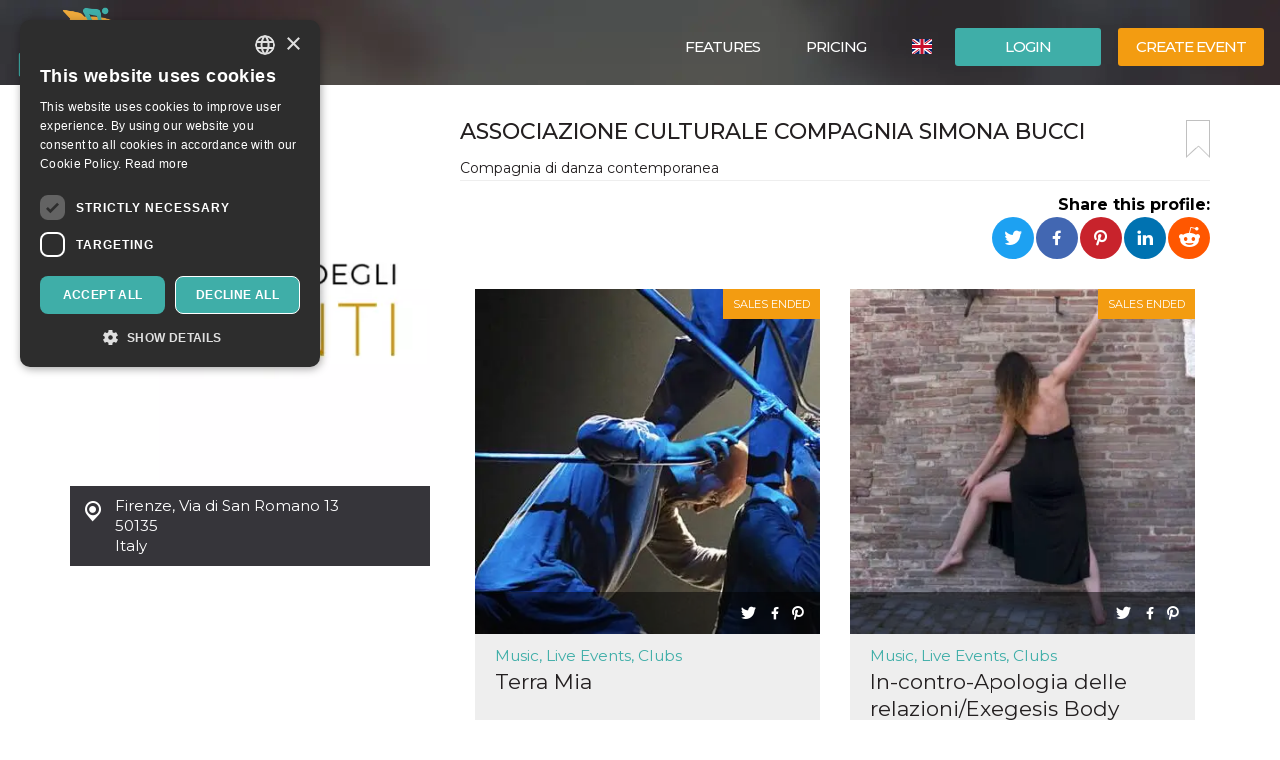

--- FILE ---
content_type: text/html; charset=UTF-8
request_url: https://oooh.events/en/organizzatore/associazione-culturale-compagnia-simona-bucci/
body_size: 18075
content:
<!doctype html>
	<!--[if !IE]>
	<html class="webp no-js non-ie" lang="en-US"> <![endif]-->
	<!--[if IE 7 ]>
	<html class="webp no-js ie7" lang="en-US"> <![endif]-->
	<!--[if IE 8 ]>
	<html class="webp no-js ie8" lang="en-US"> <![endif]-->
	<!--[if IE 9 ]>
	<html class="webp no-js ie9" lang="en-US"> <![endif]-->
	<!--[if gt IE 9]><!-->
<html class="webp no-js" lang="en-US"> <!--<![endif]-->
	<head>
		<meta charset="UTF-8"/>
				<meta name="viewport" content="width=device-width,minimum-scale=1,maximum-scale=1,initial-scale=1">
		<title>Associazione Culturale Compagnia Simona Bucci &#124; OOOH.Events | Tickets for events, courses, meetings</title>
		<link rel="profile" href="https://gmpg.org/xfn/11" />
		<link rel="pingback" href="https://oooh.events/xmlrpc.php"/>
        <link rel="preconnect" href="https://fonts.gstatic.com" crossorigin>
		<meta name='robots' content='max-image-preview:large' />
<link rel='dns-prefetch' href='//maxcdn.bootstrapcdn.com' />
<link rel='dns-prefetch' href='//www.google.com' />
<link rel='dns-prefetch' href='//fonts.googleapis.com' />
<link rel="alternate" title="oEmbed (JSON)" type="application/json+oembed" href="https://oooh.events/en/wp-json/oembed/1.0/embed?url=https%3A%2F%2Foooh.events%2Fen%2Forganizzatore%2Fassociazione-culturale-compagnia-simona-bucci%2F" />
<link rel="alternate" title="oEmbed (XML)" type="text/xml+oembed" href="https://oooh.events/en/wp-json/oembed/1.0/embed?url=https%3A%2F%2Foooh.events%2Fen%2Forganizzatore%2Fassociazione-culturale-compagnia-simona-bucci%2F&#038;format=xml" />
<style id='wp-img-auto-sizes-contain-inline-css' type='text/css'>
img:is([sizes=auto i],[sizes^="auto," i]){contain-intrinsic-size:3000px 1500px}
/*# sourceURL=wp-img-auto-sizes-contain-inline-css */
</style>
<link rel='stylesheet' id='font-awesome-css' href='https://maxcdn.bootstrapcdn.com/font-awesome/4.6.3/css/font-awesome.min.css?ver=6.9' type='text/css' media='all' />
<link rel='stylesheet' id='font-bt4-css' href='https://oooh.events/wp-content/themes/bt4/core/css/bt4.css?ver=6.9' type='text/css' media='all' />
<style id='font-bt4-inline-css' type='text/css'>

				.icon-like.liked {
					color:#3faea8;
				}
				.actions .icon-like.liked {
					color:#f39c11;
				}
			
/*# sourceURL=font-bt4-inline-css */
</style>
<link rel='stylesheet' id='flag-icon-css-css' href='https://oooh.events/wp-content/themes/bt4/core/css/flag-icon.css?ver=6.9' type='text/css' media='all' />
<link rel='stylesheet' id='responsive-style-css' href='https://oooh.events/wp-content/uploads/wp-less/bt4/core/css/style-366605daeb.css' type='text/css' media='all' />
<link rel='stylesheet' id='bootstrap-css' href='https://oooh.events/wp-content/uploads/wp-lesshttps://oooh.events/wp-content/plugins/bt4-engine-frontend/static_assets/global/less/bootstrap-4e120ba0f0.css' type='text/css' media='all' />
<link rel='stylesheet' id='organizer-detail-css' href='https://oooh.events/wp-content/uploads/wp-lesshttps://oooh.events/wp-content/plugins/bt4-engine-frontend/static_assets/organizer_detail/less/organizer-detail-b5527e0a6e.css' type='text/css' media='all' />
<link rel='stylesheet' id='bt4-engine-frontend-event-cards-css' href='https://oooh.events/wp-content/uploads/wp-lesshttps://oooh.events/wp-content/plugins/bt4-engine-frontend/static_assets/global/css/event-cards-4f9837fb92.css' type='text/css' media='all' />
<link rel='stylesheet' id='add-to-homescreen-css' href='https://oooh.events/wp-content/plugins/bt4-engine-frontend/static_assets/global/js/add-to-homescreen/style/addtohomescreen.css?ver=3.2.3' type='text/css' media='all' />
<link rel='stylesheet' id='fancybox-css' href='https://oooh.events/wp-content/plugins/bt4-engine-frontend/static_assets/global/css/fancybox/jquery.fancybox.css?ver=2.15' type='text/css' media='all' />
<style id='wp-emoji-styles-inline-css' type='text/css'>

	img.wp-smiley, img.emoji {
		display: inline !important;
		border: none !important;
		box-shadow: none !important;
		height: 1em !important;
		width: 1em !important;
		margin: 0 0.07em !important;
		vertical-align: -0.1em !important;
		background: none !important;
		padding: 0 !important;
	}
/*# sourceURL=wp-emoji-styles-inline-css */
</style>
<link rel='stylesheet' id='wp-block-library-css' href='https://oooh.events/wp-includes/css/dist/block-library/style.min.css?ver=6.9' type='text/css' media='all' />
<style id='classic-theme-styles-inline-css' type='text/css'>
/*! This file is auto-generated */
.wp-block-button__link{color:#fff;background-color:#32373c;border-radius:9999px;box-shadow:none;text-decoration:none;padding:calc(.667em + 2px) calc(1.333em + 2px);font-size:1.125em}.wp-block-file__button{background:#32373c;color:#fff;text-decoration:none}
/*# sourceURL=/wp-includes/css/classic-themes.min.css */
</style>
<link rel='stylesheet' id='font-montserrat-css' href='https://fonts.googleapis.com/css?family=Montserrat%3Awght%40300%2C400%2C500%2C700%2C900&#038;display=swap&#038;ver=6.9' type='text/css' media='all' />
<link rel='stylesheet' id='responsive-media-queries-css' href='https://oooh.events/wp-content/uploads/wp-less/bt4/core/css/responsive-ddbc95d757.css' type='text/css' media='all' />
<link rel="https://api.w.org/" href="https://oooh.events/en/wp-json/" /><link rel="EditURI" type="application/rsd+xml" title="RSD" href="https://oooh.events/xmlrpc.php?rsd" />
<link rel="canonical" href="https://oooh.events/organizzatore/associazione-culturale-compagnia-simona-bucci/" />
<link rel='shortlink' href='https://oooh.events/en/?p=187567' />
<link rel="icon" type="image/png" href="/wp-content/uploads/fbrfg/favicon-96x96.png" sizes="96x96" />
<link rel="icon" type="image/svg+xml" href="/wp-content/uploads/fbrfg/favicon.svg" />
<link rel="shortcut icon" href="/wp-content/uploads/fbrfg/favicon.ico" />
<link rel="apple-touch-icon" sizes="180x180" href="/wp-content/uploads/fbrfg/apple-touch-icon.png" />
<meta name="apple-mobile-web-app-title" content="OOOH.Events" />
<link rel="manifest" href="/wp-content/uploads/fbrfg/site.webmanifest" /><!-- We need this for debugging -->
<!-- oooh.EVENTS 1.9.7.6 -->
<meta name="description" content="self-service ticketing for events" />
<meta name="keywords" content="associazione culturale compagnia simona bucci,service ticketing,events"/>
<meta property="fb:app_id" content="314278995690155" />
<meta property="og:url" content="https://oooh.events/en/organizzatore/associazione-culturale-compagnia-simona-bucci/" />
<meta property="og:type" content="website" />
<meta property="og:title" content="Associazione Culturale Compagnia Simona Bucci" />
<meta property="og:description" content="self-service ticketing for events" />
<meta property="og:image" content="https://oooh.events/wp-content/themes/bt4/core/images/bg-home-big.jpg" />
<meta property="og:image:alt" content="Associazione Culturale Compagnia Simona Bucci" />
<meta name="twitter:card" content="summary" />
<meta name="twitter:url" content="https://oooh.events/en/organizzatore/associazione-culturale-compagnia-simona-bucci/" />
<meta name="twitter:title" content="Associazione Culturale Compagnia Simona Bucci" />
<meta name="twitter:description" content="self-service ticketing for events" />
<meta name="twitter:image" content="https://oooh.events/wp-content/themes/bt4/core/images/bg-home-big.jpg" />
            <!-- Swetrix header -->
            <script data-cfasync="false" src="https://swetrix.org/swetrix.js" defer></script>
					<style type="text/css" id="wp-custom-css">
			.single-post .header-image {min-height: 530px !important;}

.card-content .detail-time {
font-size: 12px !important;
font-weight: bold !important;
}
.event .tickets table td span {
color: #525252 !important;
}
.event .tickets table td {
font-weight: 400 !important;
}
body {color: #000 !important;}
.event .intro, .event .description {
font-size: 16px !important;
color: #000 !important;
}
.help-block {
color: #000 !important;
}
label {
color: #000 !important;
}
.page-template-bt4_engine_my_account #my-account-tabs a {
color: #000 !important;
}
.page-template-bt4_engine_my_account .my-account-header h1 #my-account-title {
color: #000 !important;
}
.single-post .header-image h1 {
line-height: 100% !Important;
background-color: #000000ad !Important;
padding-left: 50px !Important;
}
mark, .mark {
    padding: .0em !important;
}

.video-container {
  position: relative;
  padding-bottom: 56.25%; /* Rapporto d'aspetto 16:9 */
  padding-top: 30px;
  height: 0;
  overflow: hidden;
}

.video-container iframe {
  position: absolute;
  top: 0;
  left: 0;
  width: 100%;
  height: 100%;
}
		</style>
			</head>

<body class="wp-singular organizzatore-template-default single single-organizzatore postid-187567 wp-theme-bt4 bt4-guest">

<div id="container" class="hfeed">

	<div id="header" class="inner-header">

				<div class="inner-header-container">
			<div class="inner-header-wrapper clearfix">
				<div class="grid col-940">

					
					<div id="logo" class="grid">
						<a href="https://oooh.events/en/"><img src="https://oooh.events/wp-content/themes/bt4/core/images/logo.png" alt="OOOH.Events"/></a>
					</div><!-- end of #logo -->
										<div class="grid login">
													<div class="xlarge login-btn">
								<a class="button btn btn-default" href="https://oooh.events/en/login/">Login</a>
							</div>
													<div class="xlarge register-btn">
							<a class="button featured btn btn-primary" href="https://oooh.events/en/create-edit-event/">Create event</a>
						</div>
					</div>
					                        <div class="grid lang-selector">
							<ul class="menu"><li class=""><a href="https://oooh.events/en/organizzatore/associazione-culturale-compagnia-simona-bucci/"><span class="flag-icon flag-icon-gb" title="English"></span> <span class="active" title="English">English</span></a><ul class="sub-menu"><li class=""><a href="https://oooh.events/organizzatore/associazione-culturale-compagnia-simona-bucci/"><span class="flag-icon flag-icon-it" title="Italiano"></span> <span class="" title="Italiano">Italiano</span></a><li class=""><a href="https://oooh.events/es/organizzatore/associazione-culturale-compagnia-simona-bucci/"><span class="flag-icon flag-icon-es" title="Español"></span> <span class="" title="Español">Español</span></a></ul></li></ul>                        </div>
						                    <div class="main-nav grid">
                        <div id="responsive_current_menu_item" tabindex="1" role="button">Associazione Culturale Compagnia Simona Bucci</div>
						<ul id="menu-main-menu-eng" class="menu"><li class=" show-890 menu-item menu-item-type-post_type menu-item-object-page current-menu-item"><a class="language active"><span class="flag-icon flag-icon-gb" title="English"></span> <span class="active" title="English">English</span></a></li><li class=" show-890 menu-item menu-item-type-post_type menu-item-object-page"><a class="language" href="https://oooh.events/organizzatore/associazione-culturale-compagnia-simona-bucci/"><span class="flag-icon flag-icon-it" title="Italiano"></span> <span class="" title="Italiano">Italiano</span></a></li><li class="separator show-890 menu-item menu-item-type-post_type menu-item-object-page"><a class="language" href="https://oooh.events/es/organizzatore/associazione-culturale-compagnia-simona-bucci/"><span class="flag-icon flag-icon-es" title="Español"></span> <span class="" title="Español">Español</span></a></li><li class="show-890 menu-item menu-item-type-post_type menu-item-object-page"><a href="https://oooh.events/en/login/"><i class="fa fa-sign-in icon" aria-hidden="true"></i> Login</a></li><li class="show-890 menu-item menu-item-type-post_type menu-item-object-page separator"><a href="https://oooh.events/en/create-edit-event/"><i class="fa fa-pencil icon" aria-hidden="true"></i> Create event</a></li><li id="menu-item-139118" class="menu-item menu-item-type-post_type menu-item-object-page menu-item-139118"><a href="https://oooh.events/en/free-self-service-ticketing-solution-oooh-events/">Features</a></li>
<li id="menu-item-6421" class="menu-item menu-item-type-post_type menu-item-object-page menu-item-6421"><a href="https://oooh.events/en/pricing/">Pricing</a></li>
</ul>                        <a id="responsive_menu_button" tabindex="1" role="button"></a>
                    </div>
				</div>
			</div>
		</div>
		<div class="inner-header-overlay"></div>

		
	</div><!-- end of #header -->
	
<div class="containerFrontend"><div class="container organizer" itemscope itemtype="http://schema.org/Organization">
	<div class="row">
		<div class="left-col col-sm-4">
							<a class="main-image fancybox" rel="organizer-gallery" href="https://oooh.events/user_data/190399/c6075a53-4ed1-4ed5-9e11-341faf1cb72c/COMPAGNIA%20DEGLI.png" itemprop="image">
                    <img class="img-responsive hidden-xs" src="https://oooh.events/user_data/190399/c6075a53-4ed1-4ed5-9e11-341faf1cb72c/event-main.png.webp" alt="Associazione Culturale Compagnia Simona Bucci">
                    <img class="img-responsive visible-xs" src="https://oooh.events/user_data/190399/c6075a53-4ed1-4ed5-9e11-341faf1cb72c/event-main.png.webp" srcset="https://oooh.events/user_data/190399/c6075a53-4ed1-4ed5-9e11-341faf1cb72c/event-main.png.webp 360w, https://oooh.events/user_data/190399/c6075a53-4ed1-4ed5-9e11-341faf1cb72c/COMPAGNIA%20DEGLI.png 767w" alt="Associazione Culturale Compagnia Simona Bucci">

				</a>                <div class="location-address" itemprop="location" itemscope itemtype="http://schema.org/Place">
				<span itemprop="address" itemscope itemtype="http://schema.org/PostalAddress">
					<span itemprop="addressLocality">Firenze</span>,
					<span itemprop="streetAddress">Via di San Romano 13</span><br>
					<span itemprop="postalCode">50135</span><br>					<span itemprop="addressCountry">Italy</span>
				</span>
                    <div class="hide" itemprop="geo" itemscope itemtype="http://schema.org/GeoCoordinates">
                        <meta itemprop="latitude" content="43.7834945"/>
                        <meta itemprop="longitude" content="11.3223399"/>
                    </div>
                </div>
	                                <iframe id="location-map" class="location-map" frameborder="0"
                            src="https://www.google.com/maps/embed/v1/place?key=AIzaSyCjaQs1Fweow3zJr3GY52_yPOHySrMqK4U&q=Via+di+San+Romano+13%2C+50135+Firenze%2C+Italy&language=en"
                            allowfullscreen></iframe>
		            				<div class="organizer text-center has-email">
					<button type="button" class="btn btn-default" data-toggle="modal" data-target="#organizer-contact">Contact</button>
				</div>
						</div>
		<div class="right-col col-sm-8">
			<div class="padding-sm">
				<div class="main-info">
					<a href="#" class="bookmark pull-right" title="Add a bookmark"></a>
					<h1 itemprop="name">Associazione Culturale Compagnia Simona Bucci</h1>
											<div class="intro" itemprop="description">Compagnia di danza contemporanea</div>				</div>
				<div class="social clearfix">
					<div class="pull-right">
                        <div class="share-label">
                            <strong>Share this profile:</strong>
                        </div>
                        <ul class="rrssb-buttons pull-right unclear">
                            <li class="rrssb-twitter">
                                <a href="https://twitter.com/intent/tweet?text=Associazione Culturale Compagnia Simona Bucci%20%7C%20OOOH.Events%20Compagnia di danza contemporanea%20https://oooh.events/en/organizzatore/associazione-culturale-compagnia-simona-bucci/"
                                   class="popup">
                                    <span class="rrssb-icon"></span>
                                    <span class="rrssb-text">Twitter</span>
                                </a>
                            </li>
                            <li class="rrssb-facebook">
                                <a href="https://www.facebook.com/sharer/sharer.php?u=https://oooh.events/en/organizzatore/associazione-culturale-compagnia-simona-bucci/" class="popup">
                                    <span class="rrssb-icon"></span>
                                    <span class="rrssb-text">Facebook</span>
                                </a>
                            </li>
                            <li class="rrssb-pinterest">
                                <a href="https://pinterest.com/pin/create/button/?url=https://oooh.events/en/organizzatore/associazione-culturale-compagnia-simona-bucci/&amp;media=https://oooh.events/user_data/190399/c6075a53-4ed1-4ed5-9e11-341faf1cb72c/COMPAGNIA%20DEGLI.png&amp;description=Associazione Culturale Compagnia Simona Bucci | OOOH.Events%20Compagnia di danza contemporanea" class="popup">
                                    <span class="rrssb-icon"></span>
                                    <span class="rrssb-text">Pinterest</span>
                                </a>
                            </li>
                            <li class="rrssb-linkedin">
                                <a href="http://www.linkedin.com/shareArticle?mini=true&amp;url=https://oooh.events/en/organizzatore/associazione-culturale-compagnia-simona-bucci/&amp;title=Associazione Culturale Compagnia Simona Bucci | OOOH.Events&amp;summary=Compagnia di danza contemporanea" class="popup">
                                    <span class="rrssb-icon"></span>
                                    <span class="rrssb-text">LinkedIn</span>
                                </a>
                            </li>
                            <li class="rrssb-reddit">
                                <a href="http://www.reddit.com/submit?url=https://oooh.events/en/organizzatore/associazione-culturale-compagnia-simona-bucci/&title=Associazione Culturale Compagnia Simona Bucci | OOOH.Events&text=Compagnia di danza contemporanea" class="popup">
                                    <span class="rrssb-icon"></span>
                                    <span class="rrssb-text">Reddit</span>
                                </a>
                            </li>
                        </ul>
					</div>
				</div>
			</div>
							<div class="grey-bg-sm">
					<div class="container-fluid">
													<div class="row">
								<div id="event-349269" class="event col-md-6 col-sm-12">
    <div class="card">
                    <div class="sales-ended">Sales ended</div>
                    <a href="https://oooh.events/en/evento/terra-mia-biglietti/">
			            <div class="card-image" style="background-image: url('https://oooh.events/event_data/190399_349269/d290969a-122b-4e49-a554-eaedb187ade7/event-main.jpg.webp')">
	            <img class="card-image-placeholder" src="https://oooh.events/wp-content/plugins/bt4-engine-frontend/static_assets/global/images/event-card-placeholder.png" alt="">
            </div><!-- card image -->
        </a>
	    <div class="actions row">
		    <div class="col-xs-6">
			    		    </div>
		    <div class="col-xs-6">
			                    <ul class="rrssb-buttons pull-right">
                    <li class="rrssb-twitter">
                        <a href="https://twitter.com/intent/tweet?text=Terra Mia%20https://oooh.events/en/evento/terra-mia-biglietti/"
                           class="popup">
                            <span class="rrssb-icon"></span>
                            <span class="rrssb-text">Twitter</span>
                        </a>
                    </li>
                    <li class="rrssb-facebook">
                        <a href="https://www.facebook.com/sharer/sharer.php?u=https://oooh.events/en/evento/terra-mia-biglietti/" class="popup">
                            <span class="rrssb-icon"></span>
                            <span class="rrssb-text">Facebook</span>
                        </a>
                    </li>
                    <li class="rrssb-pinterest">
                        <a href="https://pinterest.com/pin/create/button/?url=https://oooh.events/en/evento/terra-mia-biglietti/&amp;media=https://oooh.events/event_data/190399_349269/d290969a-122b-4e49-a554-eaedb187ade7/event-og.jpg.webp&amp;description=Terra Mia%20Spettacolo Terra Mia
Biglietti: 8€ interi, 5€ ridotti (studenti under 26, over 65, studenti scuole di danza)" class="popup">
                            <span class="rrssb-icon"></span>
                            <span class="rrssb-text">Pinterest</span>
                        </a>
                    </li>
                </ul>
		    </div>
	    </div>
        <div class="card-content">
            <div class="card-title">
                <div class="category"><a href="https://oooh.events/en/category/music-live-events-clubs/" rel="tag">Music, Live Events, Clubs</a></div>
                <div class="detail">
                    <div class="title"><a href="https://oooh.events/en/evento/terra-mia-biglietti/">Terra Mia</a></div>
                    <div class="row">
						                            <div class="col-xs-5 detail-time-container">
                                <div class="detail-time">23 January 2025</div>
                            </div>
							                        <div class="col-xs-7 detail-location">
                            <span class="icon-checkin2"></span> Cinema Teatro Astra Ridotto, Castelfidardo                        </div>
                    </div>
                </div>
            </div>
        </div><!-- card content -->
        <div class="ball"></div>
    </div>
</div>
<script type="application/ld+json">{"@context":"http:\/\/schema.org","@type":"TheaterEvent","name":"Terra Mia","startDate":"2025-01-23T21:15:00+01:00","location":{"@type":"Place","name":"Cinema Teatro Astra Ridotto","address":{"@type":"PostalAddress","streetAddress":"Via Matteotti 34","addressLocality":"Castelfidardo","addressCountry":"Italy","postalCode":"60022"}},"description":"","endDate":"2025-01-23T22:30:00+01:00","disambiguatingDescription":"Spettacolo Terra Mia\nBiglietti: 8\u20ac interi, 5\u20ac ridotti (studenti under 26, over 65, studenti scuole di danza)","image":"https:\/\/oooh.events\/event_data\/190399_349269\/d290969a-122b-4e49-a554-eaedb187ade7\/event-main-large.jpg.webp","eventAttendanceMode":"https:\/\/schema.org\/OfflineEventAttendanceMode","organizer":{"@type":"Organization","name":"Associazione Culturale Compagnia Simona Bucci","url":"https:\/\/oooh.events\/en\/organizzatore\/associazione-culturale-compagnia-simona-bucci\/","sameAs":[],"logo":"c6075a53-4ed1-4ed5-9e11-341faf1cb72c","address":{"@type":"PostalAddress","addressLocality":"Firenze","streetAddress":"Via di San Romano 13","addressCountry":"IT","postalCode":"50135"}},"performer":{"@type":"Organization","name":"Roberto Lori - danzatori e attori provenienti dal territorio di Castelfidardo"}}</script><div id="event-310661" class="event col-md-6 col-sm-12">
    <div class="card">
                    <div class="sales-ended">Sales ended</div>
                    <a href="https://oooh.events/en/evento/in-contro-apologia-delle-relazioniexegesis-body-motion-biglietti/">
			            <div class="card-image" style="background-image: url('https://oooh.events/event_data/190399_310661/1d0db9ef-bb17-464d-bfa3-8bc90ae85cbe/event-main.jpg.webp')">
	            <img class="card-image-placeholder" src="https://oooh.events/wp-content/plugins/bt4-engine-frontend/static_assets/global/images/event-card-placeholder.png" alt="">
            </div><!-- card image -->
        </a>
	    <div class="actions row">
		    <div class="col-xs-6">
			    		    </div>
		    <div class="col-xs-6">
			                    <ul class="rrssb-buttons pull-right">
                    <li class="rrssb-twitter">
                        <a href="https://twitter.com/intent/tweet?text=In-contro-Apologia delle relazioni/Exegesis Body Motion%20https://oooh.events/en/evento/in-contro-apologia-delle-relazioniexegesis-body-motion-biglietti/"
                           class="popup">
                            <span class="rrssb-icon"></span>
                            <span class="rrssb-text">Twitter</span>
                        </a>
                    </li>
                    <li class="rrssb-facebook">
                        <a href="https://www.facebook.com/sharer/sharer.php?u=https://oooh.events/en/evento/in-contro-apologia-delle-relazioniexegesis-body-motion-biglietti/" class="popup">
                            <span class="rrssb-icon"></span>
                            <span class="rrssb-text">Facebook</span>
                        </a>
                    </li>
                    <li class="rrssb-pinterest">
                        <a href="https://pinterest.com/pin/create/button/?url=https://oooh.events/en/evento/in-contro-apologia-delle-relazioniexegesis-body-motion-biglietti/&amp;media=https://oooh.events/event_data/190399_310661/1d0db9ef-bb17-464d-bfa3-8bc90ae85cbe/event-og.jpg.webp&amp;description=In-contro-Apologia delle relazioni/Exegesis Body Motion%20Sesta serata Festival Face Off Matelica" class="popup">
                            <span class="rrssb-icon"></span>
                            <span class="rrssb-text">Pinterest</span>
                        </a>
                    </li>
                </ul>
		    </div>
	    </div>
        <div class="card-content">
            <div class="card-title">
                <div class="category"><a href="https://oooh.events/en/category/music-live-events-clubs/" rel="tag">Music, Live Events, Clubs</a></div>
                <div class="detail">
                    <div class="title"><a href="https://oooh.events/en/evento/in-contro-apologia-delle-relazioniexegesis-body-motion-biglietti/">In-contro-Apologia delle relazioni/Exegesis Body Motion</a></div>
                    <div class="row">
						                            <div class="col-xs-5 detail-time-container">
                                <div class="detail-time">7 September 2024</div>
                            </div>
							                        <div class="col-xs-7 detail-location">
                            <span class="icon-checkin2"></span> Teatro Piermarini, Matelica                        </div>
                    </div>
                </div>
            </div>
        </div><!-- card content -->
        <div class="ball"></div>
    </div>
</div>
<script type="application/ld+json">{"@context":"http:\/\/schema.org","@type":"TheaterEvent","name":"In-contro-Apologia delle relazioni\/Exegesis Body Motion","startDate":"2024-09-07T19:00:00+02:00","location":{"@type":"Place","name":"Teatro Piermarini","address":{"@type":"PostalAddress","streetAddress":"Via Umberto I\u00ba","addressLocality":"Matelica","addressCountry":"Italy","postalCode":"62024"}},"description":"","endDate":"2024-09-07T20:00:00+02:00","disambiguatingDescription":"Sesta serata Festival Face Off Matelica","image":"https:\/\/oooh.events\/event_data\/190399_310661\/1d0db9ef-bb17-464d-bfa3-8bc90ae85cbe\/event-main-large.jpg.webp","eventAttendanceMode":"https:\/\/schema.org\/OfflineEventAttendanceMode","organizer":{"@type":"Organization","name":"Associazione Culturale Compagnia Simona Bucci","url":"https:\/\/oooh.events\/en\/organizzatore\/associazione-culturale-compagnia-simona-bucci\/","sameAs":[],"logo":"c6075a53-4ed1-4ed5-9e11-341faf1cb72c","address":{"@type":"PostalAddress","addressLocality":"Firenze","streetAddress":"Via di San Romano 13","addressCountry":"IT","postalCode":"50135"}},"performer":{"@type":"Organization","name":"Partecipanti laboratori coreografici Face Off"}}</script><div id="event-310397" class="event col-md-6 col-sm-12">
    <div class="card">
                    <div class="sales-ended">Sales ended</div>
                    <a href="https://oooh.events/en/evento/julessecretinfinitamente-mutabileil-mosaico-biglietti/">
			            <div class="card-image" style="background-image: url('https://oooh.events/event_data/190399_310397/e8bf3b56-66b7-42a1-a46f-0b82c3ca9351/event-main.jpg.webp')">
	            <img class="card-image-placeholder" src="https://oooh.events/wp-content/plugins/bt4-engine-frontend/static_assets/global/images/event-card-placeholder.png" alt="">
            </div><!-- card image -->
        </a>
	    <div class="actions row">
		    <div class="col-xs-6">
			    		    </div>
		    <div class="col-xs-6">
			                    <ul class="rrssb-buttons pull-right">
                    <li class="rrssb-twitter">
                        <a href="https://twitter.com/intent/tweet?text=Jules/Secret/Infinitamente mutabile/Il Mosaico%20https://oooh.events/en/evento/julessecretinfinitamente-mutabileil-mosaico-biglietti/"
                           class="popup">
                            <span class="rrssb-icon"></span>
                            <span class="rrssb-text">Twitter</span>
                        </a>
                    </li>
                    <li class="rrssb-facebook">
                        <a href="https://www.facebook.com/sharer/sharer.php?u=https://oooh.events/en/evento/julessecretinfinitamente-mutabileil-mosaico-biglietti/" class="popup">
                            <span class="rrssb-icon"></span>
                            <span class="rrssb-text">Facebook</span>
                        </a>
                    </li>
                    <li class="rrssb-pinterest">
                        <a href="https://pinterest.com/pin/create/button/?url=https://oooh.events/en/evento/julessecretinfinitamente-mutabileil-mosaico-biglietti/&amp;media=https://oooh.events/event_data/190399_310397/e8bf3b56-66b7-42a1-a46f-0b82c3ca9351/event-og.jpg.webp&amp;description=Jules/Secret/Infinitamente mutabile/Il Mosaico%20Quinta Serata Festival Face Off Matelica" class="popup">
                            <span class="rrssb-icon"></span>
                            <span class="rrssb-text">Pinterest</span>
                        </a>
                    </li>
                </ul>
		    </div>
	    </div>
        <div class="card-content">
            <div class="card-title">
                <div class="category"><a href="https://oooh.events/en/category/music-live-events-clubs/" rel="tag">Music, Live Events, Clubs</a></div>
                <div class="detail">
                    <div class="title"><a href="https://oooh.events/en/evento/julessecretinfinitamente-mutabileil-mosaico-biglietti/">Jules/Secret/Infinitamente mutabile/Il Mosaico</a></div>
                    <div class="row">
						                            <div class="col-xs-5 detail-time-container">
                                <div class="detail-time">6 September 2024</div>
                            </div>
							                        <div class="col-xs-7 detail-location">
                            <span class="icon-checkin2"></span> Teatro Piermarini, Matelica                        </div>
                    </div>
                </div>
            </div>
        </div><!-- card content -->
        <div class="ball"></div>
    </div>
</div>
<script type="application/ld+json">{"@context":"http:\/\/schema.org","@type":"TheaterEvent","name":"Jules\/Secret\/Infinitamente mutabile\/Il Mosaico","startDate":"2024-09-06T19:00:00+02:00","location":{"@type":"Place","name":"Teatro Piermarini","address":{"@type":"PostalAddress","streetAddress":"Via Umberto I\u00ba","addressLocality":"Matelica","addressCountry":"Italy","postalCode":"62024"}},"description":"","endDate":"2024-09-06T20:00:00+02:00","disambiguatingDescription":"Quinta Serata Festival Face Off Matelica","image":"https:\/\/oooh.events\/event_data\/190399_310397\/e8bf3b56-66b7-42a1-a46f-0b82c3ca9351\/event-main-large.jpg.webp","eventAttendanceMode":"https:\/\/schema.org\/OfflineEventAttendanceMode","organizer":{"@type":"Organization","name":"Associazione Culturale Compagnia Simona Bucci","url":"https:\/\/oooh.events\/en\/organizzatore\/associazione-culturale-compagnia-simona-bucci\/","sameAs":[],"logo":"c6075a53-4ed1-4ed5-9e11-341faf1cb72c","address":{"@type":"PostalAddress","addressLocality":"Firenze","streetAddress":"Via di San Romano 13","addressCountry":"IT","postalCode":"50135"}},"performer":{"@type":"Organization","name":"L.Padovani, M. Esposito, A.B. Carrino, F.Parlanti, E.Chiocchini, R. Coppola, A. Maestrelli"}}</script><div id="event-298435" class="event col-md-6 col-sm-12">
    <div class="card">
                    <div class="sales-ended">Sales ended</div>
                    <a href="https://oooh.events/en/evento/in-controapologia-delle-relazioni-biglietti/">
			            <div class="card-image" style="background-image: url('https://oooh.events/event_data/190399_298435/27afbb0a-c2ba-4f27-b238-c6dee9b6a630/event-main.jpg.webp')">
	            <img class="card-image-placeholder" src="https://oooh.events/wp-content/plugins/bt4-engine-frontend/static_assets/global/images/event-card-placeholder.png" alt="">
            </div><!-- card image -->
        </a>
	    <div class="actions row">
		    <div class="col-xs-6">
			    		    </div>
		    <div class="col-xs-6">
			                    <ul class="rrssb-buttons pull-right">
                    <li class="rrssb-twitter">
                        <a href="https://twitter.com/intent/tweet?text=In-Contro/Apologia delle relazioni%20https://oooh.events/en/evento/in-controapologia-delle-relazioni-biglietti/"
                           class="popup">
                            <span class="rrssb-icon"></span>
                            <span class="rrssb-text">Twitter</span>
                        </a>
                    </li>
                    <li class="rrssb-facebook">
                        <a href="https://www.facebook.com/sharer/sharer.php?u=https://oooh.events/en/evento/in-controapologia-delle-relazioni-biglietti/" class="popup">
                            <span class="rrssb-icon"></span>
                            <span class="rrssb-text">Facebook</span>
                        </a>
                    </li>
                    <li class="rrssb-pinterest">
                        <a href="https://pinterest.com/pin/create/button/?url=https://oooh.events/en/evento/in-controapologia-delle-relazioni-biglietti/&amp;media=https://oooh.events/event_data/190399_298435/27afbb0a-c2ba-4f27-b238-c6dee9b6a630/event-og.jpg.webp&amp;description=In-Contro/Apologia delle relazioni%20Quinta serata Festival Face Off Marano Lagunare" class="popup">
                            <span class="rrssb-icon"></span>
                            <span class="rrssb-text">Pinterest</span>
                        </a>
                    </li>
                </ul>
		    </div>
	    </div>
        <div class="card-content">
            <div class="card-title">
                <div class="category"><a href="https://oooh.events/en/category/music-live-events-clubs/" rel="tag">Music, Live Events, Clubs</a></div>
                <div class="detail">
                    <div class="title"><a href="https://oooh.events/en/evento/in-controapologia-delle-relazioni-biglietti/">In-Contro/Apologia delle relazioni</a></div>
                    <div class="row">
						                            <div class="col-xs-5 detail-time-container">
                                <div class="detail-time">13 July 2024</div>
                            </div>
							                        <div class="col-xs-7 detail-location">
                            <span class="icon-checkin2"></span> Piazza Vittorio Emanuele II, Marano Lagunare                        </div>
                    </div>
                </div>
            </div>
        </div><!-- card content -->
        <div class="ball"></div>
    </div>
</div>
<script type="application/ld+json">{"@context":"http:\/\/schema.org","@type":"TheaterEvent","name":"In-Contro\/Apologia delle relazioni","startDate":"2024-07-13T18:30:00+02:00","location":{"@type":"Place","name":"Piazza Vittorio Emanuele II","address":{"@type":"PostalAddress","streetAddress":"Piazza Vittorio Emanuele II","addressLocality":"Marano Lagunare","addressCountry":"Italy","postalCode":"33050"}},"description":"","endDate":"2024-07-13T19:30:00+02:00","disambiguatingDescription":"Quinta serata Festival Face Off Marano Lagunare","image":"https:\/\/oooh.events\/event_data\/190399_298435\/27afbb0a-c2ba-4f27-b238-c6dee9b6a630\/event-main-large.jpg.webp","eventAttendanceMode":"https:\/\/schema.org\/OfflineEventAttendanceMode","organizer":{"@type":"Organization","name":"Associazione Culturale Compagnia Simona Bucci","url":"https:\/\/oooh.events\/en\/organizzatore\/associazione-culturale-compagnia-simona-bucci\/","sameAs":[],"logo":"c6075a53-4ed1-4ed5-9e11-341faf1cb72c","address":{"@type":"PostalAddress","addressLocality":"Firenze","streetAddress":"Via di San Romano 13","addressCountry":"IT","postalCode":"50135"}},"performer":{"@type":"Organization","name":"Roberto Lori, danzatori Compagnia Simona Bucci"}}</script><div id="event-298433" class="event col-md-6 col-sm-12">
    <div class="card">
                    <div class="sales-ended">Sales ended</div>
                    <a href="https://oooh.events/en/evento/terra-mia-estratto-biglietti/">
			            <div class="card-image" style="background-image: url('https://oooh.events/event_data/190399_298433/2a3c9729-4d99-4a69-91b0-8dffb9cb6851/event-main.jpg.webp')">
	            <img class="card-image-placeholder" src="https://oooh.events/wp-content/plugins/bt4-engine-frontend/static_assets/global/images/event-card-placeholder.png" alt="">
            </div><!-- card image -->
        </a>
	    <div class="actions row">
		    <div class="col-xs-6">
			    		    </div>
		    <div class="col-xs-6">
			                    <ul class="rrssb-buttons pull-right">
                    <li class="rrssb-twitter">
                        <a href="https://twitter.com/intent/tweet?text=Terra Mia (estratto)%20https://oooh.events/en/evento/terra-mia-estratto-biglietti/"
                           class="popup">
                            <span class="rrssb-icon"></span>
                            <span class="rrssb-text">Twitter</span>
                        </a>
                    </li>
                    <li class="rrssb-facebook">
                        <a href="https://www.facebook.com/sharer/sharer.php?u=https://oooh.events/en/evento/terra-mia-estratto-biglietti/" class="popup">
                            <span class="rrssb-icon"></span>
                            <span class="rrssb-text">Facebook</span>
                        </a>
                    </li>
                    <li class="rrssb-pinterest">
                        <a href="https://pinterest.com/pin/create/button/?url=https://oooh.events/en/evento/terra-mia-estratto-biglietti/&amp;media=https://oooh.events/event_data/190399_298433/2a3c9729-4d99-4a69-91b0-8dffb9cb6851/event-og.jpg.webp&amp;description=Terra Mia (estratto)%20Quarta serata Festival Face Off Marano Lagunare" class="popup">
                            <span class="rrssb-icon"></span>
                            <span class="rrssb-text">Pinterest</span>
                        </a>
                    </li>
                </ul>
		    </div>
	    </div>
        <div class="card-content">
            <div class="card-title">
                <div class="category"><a href="https://oooh.events/en/category/music-live-events-clubs/" rel="tag">Music, Live Events, Clubs</a></div>
                <div class="detail">
                    <div class="title"><a href="https://oooh.events/en/evento/terra-mia-estratto-biglietti/">Terra Mia (estratto)</a></div>
                    <div class="row">
						                            <div class="col-xs-5 detail-time-container">
                                <div class="detail-time">12 July 2024</div>
                            </div>
							                        <div class="col-xs-7 detail-location">
                            <span class="icon-checkin2"></span> Piazza Vittorio Emanuele II, Marano Lagunare                        </div>
                    </div>
                </div>
            </div>
        </div><!-- card content -->
        <div class="ball"></div>
    </div>
</div>
<script type="application/ld+json">{"@context":"http:\/\/schema.org","@type":"TheaterEvent","name":"Terra Mia (estratto)","startDate":"2024-07-12T18:30:00+02:00","location":{"@type":"Place","name":"Piazza Vittorio Emanuele II","address":{"@type":"PostalAddress","streetAddress":"Piazza Vittorio Emanuele II","addressLocality":"Marano Lagunare","addressCountry":"Italy","postalCode":"33050"}},"description":"","endDate":"2024-07-12T19:30:00+02:00","disambiguatingDescription":"Quarta serata Festival Face Off Marano Lagunare","image":"https:\/\/oooh.events\/event_data\/190399_298433\/2a3c9729-4d99-4a69-91b0-8dffb9cb6851\/event-main-large.jpg.webp","eventAttendanceMode":"https:\/\/schema.org\/OfflineEventAttendanceMode","organizer":{"@type":"Organization","name":"Associazione Culturale Compagnia Simona Bucci","url":"https:\/\/oooh.events\/en\/organizzatore\/associazione-culturale-compagnia-simona-bucci\/","sameAs":[],"logo":"c6075a53-4ed1-4ed5-9e11-341faf1cb72c","address":{"@type":"PostalAddress","addressLocality":"Firenze","streetAddress":"Via di San Romano 13","addressCountry":"IT","postalCode":"50135"}},"performer":{"@type":"Organization","name":"Roberto Lori, danzatori Compagnia Simona Bucci"}}</script><div id="event-298428" class="event col-md-6 col-sm-12">
    <div class="card">
                    <div class="sales-ended">Sales ended</div>
                    <a href="https://oooh.events/en/evento/solo-in-biglietti/">
			            <div class="card-image" style="background-image: url('https://oooh.events/event_data/190399_298428/45cdbb16-da3d-470b-9b57-61df08e93499/event-main.jpg.webp')">
	            <img class="card-image-placeholder" src="https://oooh.events/wp-content/plugins/bt4-engine-frontend/static_assets/global/images/event-card-placeholder.png" alt="">
            </div><!-- card image -->
        </a>
	    <div class="actions row">
		    <div class="col-xs-6">
			    		    </div>
		    <div class="col-xs-6">
			                    <ul class="rrssb-buttons pull-right">
                    <li class="rrssb-twitter">
                        <a href="https://twitter.com/intent/tweet?text=Solo In%20https://oooh.events/en/evento/solo-in-biglietti/"
                           class="popup">
                            <span class="rrssb-icon"></span>
                            <span class="rrssb-text">Twitter</span>
                        </a>
                    </li>
                    <li class="rrssb-facebook">
                        <a href="https://www.facebook.com/sharer/sharer.php?u=https://oooh.events/en/evento/solo-in-biglietti/" class="popup">
                            <span class="rrssb-icon"></span>
                            <span class="rrssb-text">Facebook</span>
                        </a>
                    </li>
                    <li class="rrssb-pinterest">
                        <a href="https://pinterest.com/pin/create/button/?url=https://oooh.events/en/evento/solo-in-biglietti/&amp;media=https://oooh.events/event_data/190399_298428/45cdbb16-da3d-470b-9b57-61df08e93499/event-og.jpg.webp&amp;description=Solo In%20Terza serata Festival Face Off Marano Lagunare" class="popup">
                            <span class="rrssb-icon"></span>
                            <span class="rrssb-text">Pinterest</span>
                        </a>
                    </li>
                </ul>
		    </div>
	    </div>
        <div class="card-content">
            <div class="card-title">
                <div class="category"><a href="https://oooh.events/en/category/music-live-events-clubs/" rel="tag">Music, Live Events, Clubs</a></div>
                <div class="detail">
                    <div class="title"><a href="https://oooh.events/en/evento/solo-in-biglietti/">Solo In</a></div>
                    <div class="row">
						                            <div class="col-xs-5 detail-time-container">
                                <div class="detail-time">11 July 2024</div>
                            </div>
							                        <div class="col-xs-7 detail-location">
                            <span class="icon-checkin2"></span> Vecchia Pescheria, Marano Lagunare                        </div>
                    </div>
                </div>
            </div>
        </div><!-- card content -->
        <div class="ball"></div>
    </div>
</div>
<script type="application/ld+json">{"@context":"http:\/\/schema.org","@type":"TheaterEvent","name":"Solo In","startDate":"2024-07-11T18:30:00+02:00","location":{"@type":"Place","name":"Vecchia Pescheria","address":{"@type":"PostalAddress","streetAddress":"Vecchia Pescheria","addressLocality":"Marano Lagunare","addressCountry":"Italy","postalCode":"33050"}},"description":"","endDate":"2024-07-11T19:30:00+02:00","disambiguatingDescription":"Terza serata Festival Face Off Marano Lagunare","image":"https:\/\/oooh.events\/event_data\/190399_298428\/45cdbb16-da3d-470b-9b57-61df08e93499\/event-main-large.jpg.webp","eventAttendanceMode":"https:\/\/schema.org\/OfflineEventAttendanceMode","organizer":{"@type":"Organization","name":"Associazione Culturale Compagnia Simona Bucci","url":"https:\/\/oooh.events\/en\/organizzatore\/associazione-culturale-compagnia-simona-bucci\/","sameAs":[],"logo":"c6075a53-4ed1-4ed5-9e11-341faf1cb72c","address":{"@type":"PostalAddress","addressLocality":"Firenze","streetAddress":"Via di San Romano 13","addressCountry":"IT","postalCode":"50135"}},"performer":{"@type":"Organization","name":"Roberto Lori, danzatori Compagnia Simona Bucci"}}</script><div id="event-298425" class="event col-md-6 col-sm-12">
    <div class="card">
                    <div class="sales-ended">Sales ended</div>
                    <a href="https://oooh.events/en/evento/koi-no-yokanpuzzle-2-biglietti/">
			            <div class="card-image" style="background-image: url('https://oooh.events/event_data/190399_298425/467a67ae-d8e0-4d9f-bc46-d227ff3b7145/event-main.jpg.webp')">
	            <img class="card-image-placeholder" src="https://oooh.events/wp-content/plugins/bt4-engine-frontend/static_assets/global/images/event-card-placeholder.png" alt="">
            </div><!-- card image -->
        </a>
	    <div class="actions row">
		    <div class="col-xs-6">
			    		    </div>
		    <div class="col-xs-6">
			                    <ul class="rrssb-buttons pull-right">
                    <li class="rrssb-twitter">
                        <a href="https://twitter.com/intent/tweet?text=Koi No Yokan/Puzzle 2%20https://oooh.events/en/evento/koi-no-yokanpuzzle-2-biglietti/"
                           class="popup">
                            <span class="rrssb-icon"></span>
                            <span class="rrssb-text">Twitter</span>
                        </a>
                    </li>
                    <li class="rrssb-facebook">
                        <a href="https://www.facebook.com/sharer/sharer.php?u=https://oooh.events/en/evento/koi-no-yokanpuzzle-2-biglietti/" class="popup">
                            <span class="rrssb-icon"></span>
                            <span class="rrssb-text">Facebook</span>
                        </a>
                    </li>
                    <li class="rrssb-pinterest">
                        <a href="https://pinterest.com/pin/create/button/?url=https://oooh.events/en/evento/koi-no-yokanpuzzle-2-biglietti/&amp;media=https://oooh.events/event_data/190399_298425/467a67ae-d8e0-4d9f-bc46-d227ff3b7145/event-og.jpg.webp&amp;description=Koi No Yokan/Puzzle 2%20Seconda serata Festival Face Off Marano Lagunare" class="popup">
                            <span class="rrssb-icon"></span>
                            <span class="rrssb-text">Pinterest</span>
                        </a>
                    </li>
                </ul>
		    </div>
	    </div>
        <div class="card-content">
            <div class="card-title">
                <div class="category"><a href="https://oooh.events/en/category/music-live-events-clubs/" rel="tag">Music, Live Events, Clubs</a></div>
                <div class="detail">
                    <div class="title"><a href="https://oooh.events/en/evento/koi-no-yokanpuzzle-2-biglietti/">Koi No Yokan/Puzzle 2</a></div>
                    <div class="row">
						                            <div class="col-xs-5 detail-time-container">
                                <div class="detail-time">10 July 2024</div>
                            </div>
							                        <div class="col-xs-7 detail-location">
                            <span class="icon-checkin2"></span> Piazza Frangipane, Marano Lagunare                        </div>
                    </div>
                </div>
            </div>
        </div><!-- card content -->
        <div class="ball"></div>
    </div>
</div>
<script type="application/ld+json">{"@context":"http:\/\/schema.org","@type":"TheaterEvent","name":"Koi No Yokan\/Puzzle 2","startDate":"2024-07-10T18:30:00+02:00","location":{"@type":"Place","name":"Piazza Frangipane","address":{"@type":"PostalAddress","streetAddress":"Piazza Frangipane","addressLocality":"Marano Lagunare","addressCountry":"Italy","postalCode":"33050"}},"description":"","endDate":"2024-07-10T19:30:00+02:00","disambiguatingDescription":"Seconda serata Festival Face Off Marano Lagunare","image":"https:\/\/oooh.events\/event_data\/190399_298425\/467a67ae-d8e0-4d9f-bc46-d227ff3b7145\/event-main-large.jpg.webp","eventAttendanceMode":"https:\/\/schema.org\/OfflineEventAttendanceMode","organizer":{"@type":"Organization","name":"Associazione Culturale Compagnia Simona Bucci","url":"https:\/\/oooh.events\/en\/organizzatore\/associazione-culturale-compagnia-simona-bucci\/","sameAs":[],"logo":"c6075a53-4ed1-4ed5-9e11-341faf1cb72c","address":{"@type":"PostalAddress","addressLocality":"Firenze","streetAddress":"Via di San Romano 13","addressCountry":"IT","postalCode":"50135"}},"performer":{"@type":"Organization","name":"Francoise Parlanti, Luca Campanella, danzatori Compagnia ResExtensa"}}</script><div id="event-298368" class="event col-md-6 col-sm-12">
    <div class="card">
                    <div class="sales-ended">Sales ended</div>
                    <a href="https://oooh.events/en/evento/amabili-restisilenzio-biglietti/">
			            <div class="card-image" style="background-image: url('https://oooh.events/event_data/190399_298368/6d6b5166-4e4b-46fb-bf32-dce3df2a3716/event-main.jpg.webp')">
	            <img class="card-image-placeholder" src="https://oooh.events/wp-content/plugins/bt4-engine-frontend/static_assets/global/images/event-card-placeholder.png" alt="">
            </div><!-- card image -->
        </a>
	    <div class="actions row">
		    <div class="col-xs-6">
			    		    </div>
		    <div class="col-xs-6">
			                    <ul class="rrssb-buttons pull-right">
                    <li class="rrssb-twitter">
                        <a href="https://twitter.com/intent/tweet?text=Amabili resti/Silenzio%20https://oooh.events/en/evento/amabili-restisilenzio-biglietti/"
                           class="popup">
                            <span class="rrssb-icon"></span>
                            <span class="rrssb-text">Twitter</span>
                        </a>
                    </li>
                    <li class="rrssb-facebook">
                        <a href="https://www.facebook.com/sharer/sharer.php?u=https://oooh.events/en/evento/amabili-restisilenzio-biglietti/" class="popup">
                            <span class="rrssb-icon"></span>
                            <span class="rrssb-text">Facebook</span>
                        </a>
                    </li>
                    <li class="rrssb-pinterest">
                        <a href="https://pinterest.com/pin/create/button/?url=https://oooh.events/en/evento/amabili-restisilenzio-biglietti/&amp;media=https://oooh.events/event_data/190399_298368/6d6b5166-4e4b-46fb-bf32-dce3df2a3716/event-og.jpg.webp&amp;description=Amabili resti/Silenzio%20Prima serata Festival Face Off Marano Lagunare" class="popup">
                            <span class="rrssb-icon"></span>
                            <span class="rrssb-text">Pinterest</span>
                        </a>
                    </li>
                </ul>
		    </div>
	    </div>
        <div class="card-content">
            <div class="card-title">
                <div class="category"><a href="https://oooh.events/en/category/music-live-events-clubs/" rel="tag">Music, Live Events, Clubs</a></div>
                <div class="detail">
                    <div class="title"><a href="https://oooh.events/en/evento/amabili-restisilenzio-biglietti/">Amabili resti/Silenzio</a></div>
                    <div class="row">
						                            <div class="col-xs-5 detail-time-container">
                                <div class="detail-time">9 July 2024</div>
                            </div>
							                        <div class="col-xs-7 detail-location">
                            <span class="icon-checkin2"></span> Piazza Frangipane, Marano Lagunare                        </div>
                    </div>
                </div>
            </div>
        </div><!-- card content -->
        <div class="ball"></div>
    </div>
</div>
<script type="application/ld+json">{"@context":"http:\/\/schema.org","@type":"TheaterEvent","name":"Amabili resti\/Silenzio","startDate":"2024-07-09T18:30:00+02:00","location":{"@type":"Place","name":"Piazza Frangipane","address":{"@type":"PostalAddress","streetAddress":"Piazza Frangipane","addressLocality":"Marano Lagunare","addressCountry":"Italy","postalCode":"33050"}},"description":"","endDate":"2024-07-09T19:30:00+02:00","disambiguatingDescription":"Prima serata Festival Face Off Marano Lagunare","image":"https:\/\/oooh.events\/event_data\/190399_298368\/6d6b5166-4e4b-46fb-bf32-dce3df2a3716\/event-main-large.jpg.webp","eventAttendanceMode":"https:\/\/schema.org\/OfflineEventAttendanceMode","organizer":{"@type":"Organization","name":"Associazione Culturale Compagnia Simona Bucci","url":"https:\/\/oooh.events\/en\/organizzatore\/associazione-culturale-compagnia-simona-bucci\/","sameAs":[],"logo":"c6075a53-4ed1-4ed5-9e11-341faf1cb72c","address":{"@type":"PostalAddress","addressLocality":"Firenze","streetAddress":"Via di San Romano 13","addressCountry":"IT","postalCode":"50135"}},"performer":{"@type":"Organization","name":"Francoise Parlanti, danzatori Compagnia Twain"}}</script><div id="event-222367" class="event col-md-6 col-sm-12">
    <div class="card">
                    <div class="sales-ended">Sales ended</div>
                    <a href="https://oooh.events/en/evento/la-traviataincontro-di-voci-e-corpi-liberi-biglietti/">
			            <div class="card-image" style="background-image: url('https://oooh.events/event_data/190399_222367/570336c1-4caf-4f27-adb6-f79f1de35a6b/event-main.jpg.webp')">
	            <img class="card-image-placeholder" src="https://oooh.events/wp-content/plugins/bt4-engine-frontend/static_assets/global/images/event-card-placeholder.png" alt="">
            </div><!-- card image -->
        </a>
	    <div class="actions row">
		    <div class="col-xs-6">
			    		    </div>
		    <div class="col-xs-6">
			                    <ul class="rrssb-buttons pull-right">
                    <li class="rrssb-twitter">
                        <a href="https://twitter.com/intent/tweet?text=La Traviata/Incontro di voci e corpi liberi%20https://oooh.events/en/evento/la-traviataincontro-di-voci-e-corpi-liberi-biglietti/"
                           class="popup">
                            <span class="rrssb-icon"></span>
                            <span class="rrssb-text">Twitter</span>
                        </a>
                    </li>
                    <li class="rrssb-facebook">
                        <a href="https://www.facebook.com/sharer/sharer.php?u=https://oooh.events/en/evento/la-traviataincontro-di-voci-e-corpi-liberi-biglietti/" class="popup">
                            <span class="rrssb-icon"></span>
                            <span class="rrssb-text">Facebook</span>
                        </a>
                    </li>
                    <li class="rrssb-pinterest">
                        <a href="https://pinterest.com/pin/create/button/?url=https://oooh.events/en/evento/la-traviataincontro-di-voci-e-corpi-liberi-biglietti/&amp;media=https://oooh.events/event_data/190399_222367/570336c1-4caf-4f27-adb6-f79f1de35a6b/Foto%20locandina%20Matelica.jpg&amp;description=La Traviata/Incontro di voci e corpi liberi%20Ultima serata del festival itinerante di danza: FACE OFF a Matelica (MC). Presentazione delle coreografie elaborate durante i laboratori." class="popup">
                            <span class="rrssb-icon"></span>
                            <span class="rrssb-text">Pinterest</span>
                        </a>
                    </li>
                </ul>
		    </div>
	    </div>
        <div class="card-content">
            <div class="card-title">
                <div class="category"><a href="https://oooh.events/en/category/music-live-events-clubs/" rel="tag">Music, Live Events, Clubs</a></div>
                <div class="detail">
                    <div class="title"><a href="https://oooh.events/en/evento/la-traviataincontro-di-voci-e-corpi-liberi-biglietti/">La Traviata/Incontro di voci e corpi liberi</a></div>
                    <div class="row">
						                            <div class="col-xs-5 detail-time-container">
                                <div class="detail-time">9 September 2023</div>
                            </div>
							                        <div class="col-xs-7 detail-location">
                            <span class="icon-checkin2"></span> Loggiato degli Ottoni, Matelica                        </div>
                    </div>
                </div>
            </div>
        </div><!-- card content -->
        <div class="ball"></div>
    </div>
</div>
<script type="application/ld+json">{"@context":"http:\/\/schema.org","@type":"TheaterEvent","name":"La Traviata\/Incontro di voci e corpi liberi","startDate":"2023-09-09T21:30:00+02:00","location":{"@type":"Place","name":"Loggiato degli Ottoni","address":{"@type":"PostalAddress","streetAddress":"Piazza Enrico Mattei","addressLocality":"Matelica","addressCountry":"Italy","postalCode":"62024"}},"description":"","endDate":"2023-09-09T23:00:00+02:00","disambiguatingDescription":"Ultima serata del festival itinerante di danza: FACE OFF a Matelica (MC). Presentazione delle coreografie elaborate durante i laboratori.","image":"https:\/\/oooh.events\/event_data\/190399_222367\/570336c1-4caf-4f27-adb6-f79f1de35a6b\/event-main-large.jpg.webp","eventAttendanceMode":"https:\/\/schema.org\/OfflineEventAttendanceMode","organizer":{"@type":"Organization","name":"Associazione Culturale Compagnia Simona Bucci","url":"https:\/\/oooh.events\/en\/organizzatore\/associazione-culturale-compagnia-simona-bucci\/","sameAs":[],"logo":"c6075a53-4ed1-4ed5-9e11-341faf1cb72c","address":{"@type":"PostalAddress","addressLocality":"Firenze","streetAddress":"Via di San Romano 13","addressCountry":"IT","postalCode":"50135"}},"performer":{"@type":"Organization","name":"Monica Casadei, Roberto Lori, Fredy Franzutti"}}</script><div id="event-222364" class="event col-md-6 col-sm-12">
    <div class="card">
                    <div class="sales-ended">Sales ended</div>
                    <a href="https://oooh.events/en/evento/landscapeinverno-primo-movimentoterra-mia-estrattosimposio-biglietti/">
			            <div class="card-image" style="background-image: url('https://oooh.events/event_data/190399_222364/d9e9000f-3735-45e4-918a-019cba8b2e11/event-main.jpg.webp')">
	            <img class="card-image-placeholder" src="https://oooh.events/wp-content/plugins/bt4-engine-frontend/static_assets/global/images/event-card-placeholder.png" alt="">
            </div><!-- card image -->
        </a>
	    <div class="actions row">
		    <div class="col-xs-6">
			    		    </div>
		    <div class="col-xs-6">
			                    <ul class="rrssb-buttons pull-right">
                    <li class="rrssb-twitter">
                        <a href="https://twitter.com/intent/tweet?text=LANDSCAPE/Inverno-Primo movimento/Terra mia (estratto)/Simposio%20https://oooh.events/en/evento/landscapeinverno-primo-movimentoterra-mia-estrattosimposio-biglietti/"
                           class="popup">
                            <span class="rrssb-icon"></span>
                            <span class="rrssb-text">Twitter</span>
                        </a>
                    </li>
                    <li class="rrssb-facebook">
                        <a href="https://www.facebook.com/sharer/sharer.php?u=https://oooh.events/en/evento/landscapeinverno-primo-movimentoterra-mia-estrattosimposio-biglietti/" class="popup">
                            <span class="rrssb-icon"></span>
                            <span class="rrssb-text">Facebook</span>
                        </a>
                    </li>
                    <li class="rrssb-pinterest">
                        <a href="https://pinterest.com/pin/create/button/?url=https://oooh.events/en/evento/landscapeinverno-primo-movimentoterra-mia-estrattosimposio-biglietti/&amp;media=https://oooh.events/event_data/190399_222364/d9e9000f-3735-45e4-918a-019cba8b2e11/Foto%20locandina%20Matelica.jpg&amp;description=LANDSCAPE/Inverno-Primo movimento/Terra mia (estratto)/Simposio%20Settima serata degli appuntamenti del festival itinerante di danza: FACE OFF presso Matelica (MC)." class="popup">
                            <span class="rrssb-icon"></span>
                            <span class="rrssb-text">Pinterest</span>
                        </a>
                    </li>
                </ul>
		    </div>
	    </div>
        <div class="card-content">
            <div class="card-title">
                <div class="category"><a href="https://oooh.events/en/category/music-live-events-clubs/" rel="tag">Music, Live Events, Clubs</a></div>
                <div class="detail">
                    <div class="title"><a href="https://oooh.events/en/evento/landscapeinverno-primo-movimentoterra-mia-estrattosimposio-biglietti/">LANDSCAPE/Inverno-Primo movimento/Terra mia (estratto)...</a></div>
                    <div class="row">
						                            <div class="col-xs-5 detail-time-container">
                                <div class="detail-time">8 September 2023</div>
                            </div>
							                        <div class="col-xs-7 detail-location">
                            <span class="icon-checkin2"></span> Teatro Piermarini, Matelica                        </div>
                    </div>
                </div>
            </div>
        </div><!-- card content -->
        <div class="ball"></div>
    </div>
</div>
<script type="application/ld+json">{"@context":"http:\/\/schema.org","@type":"TheaterEvent","name":"LANDSCAPE\/Inverno-Primo movimento\/Terra mia (estratto)\/Simposio","startDate":"2023-09-08T19:00:00+02:00","location":{"@type":"Place","name":"Teatro Piermarini","address":{"@type":"PostalAddress","streetAddress":"Via Umberto I\u00ba","addressLocality":"Matelica","addressCountry":"Italy","postalCode":"62024"}},"description":"","endDate":"2023-09-08T21:00:00+02:00","disambiguatingDescription":"Settima serata degli appuntamenti del festival itinerante di danza: FACE OFF presso Matelica (MC).","image":"https:\/\/oooh.events\/event_data\/190399_222364\/d9e9000f-3735-45e4-918a-019cba8b2e11\/event-main-large.jpg.webp","eventAttendanceMode":"https:\/\/schema.org\/OfflineEventAttendanceMode","organizer":{"@type":"Organization","name":"Associazione Culturale Compagnia Simona Bucci","url":"https:\/\/oooh.events\/en\/organizzatore\/associazione-culturale-compagnia-simona-bucci\/","sameAs":[],"logo":"c6075a53-4ed1-4ed5-9e11-341faf1cb72c","address":{"@type":"PostalAddress","addressLocality":"Firenze","streetAddress":"Via di San Romano 13","addressCountry":"IT","postalCode":"50135"}},"performer":{"@type":"Organization","name":"Alice Catapano, Matteo Capetola, Giulia Ricciardulli e Giorgio Salin, Roberto Lori, Giovanni Leonarduzzi, Claudia Latini"}}</script><div id="event-222368" class="event col-md-6 col-sm-12">
    <div class="card">
                    <div class="sales-ended">Sales ended</div>
                    <a href="https://oooh.events/en/evento/tratti-estrattokalypsoyou-and-me-biglietti/">
			            <div class="card-image" style="background-image: url('https://oooh.events/event_data/190399_222368/cae484e4-f1fd-477b-9bb8-b6753771f8ae/event-main.jpg.webp')">
	            <img class="card-image-placeholder" src="https://oooh.events/wp-content/plugins/bt4-engine-frontend/static_assets/global/images/event-card-placeholder.png" alt="">
            </div><!-- card image -->
        </a>
	    <div class="actions row">
		    <div class="col-xs-6">
			    		    </div>
		    <div class="col-xs-6">
			                    <ul class="rrssb-buttons pull-right">
                    <li class="rrssb-twitter">
                        <a href="https://twitter.com/intent/tweet?text=Tratti (estratto)/Kalypso/You&#8230; and Me%20https://oooh.events/en/evento/tratti-estrattokalypsoyou-and-me-biglietti/"
                           class="popup">
                            <span class="rrssb-icon"></span>
                            <span class="rrssb-text">Twitter</span>
                        </a>
                    </li>
                    <li class="rrssb-facebook">
                        <a href="https://www.facebook.com/sharer/sharer.php?u=https://oooh.events/en/evento/tratti-estrattokalypsoyou-and-me-biglietti/" class="popup">
                            <span class="rrssb-icon"></span>
                            <span class="rrssb-text">Facebook</span>
                        </a>
                    </li>
                    <li class="rrssb-pinterest">
                        <a href="https://pinterest.com/pin/create/button/?url=https://oooh.events/en/evento/tratti-estrattokalypsoyou-and-me-biglietti/&amp;media=https://oooh.events/event_data/190399_222368/cae484e4-f1fd-477b-9bb8-b6753771f8ae/Foto%20locandina%20Matelica.jpg&amp;description=Tratti (estratto)/Kalypso/You&#8230; and Me%20Serata del festival itinerante di danza: Face Off." class="popup">
                            <span class="rrssb-icon"></span>
                            <span class="rrssb-text">Pinterest</span>
                        </a>
                    </li>
                </ul>
		    </div>
	    </div>
        <div class="card-content">
            <div class="card-title">
                <div class="category"><a href="https://oooh.events/en/category/music-live-events-clubs/" rel="tag">Music, Live Events, Clubs</a></div>
                <div class="detail">
                    <div class="title"><a href="https://oooh.events/en/evento/tratti-estrattokalypsoyou-and-me-biglietti/">Tratti (estratto)/Kalypso/You&#8230; and Me</a></div>
                    <div class="row">
						                            <div class="col-xs-5 detail-time-container">
                                <div class="detail-time">6 September 2023</div>
                            </div>
							                        <div class="col-xs-7 detail-location">
                            <span class="icon-checkin2"></span> Teatro Piermarini, Matelica                        </div>
                    </div>
                </div>
            </div>
        </div><!-- card content -->
        <div class="ball"></div>
    </div>
</div>
<script type="application/ld+json">{"@context":"http:\/\/schema.org","@type":"TheaterEvent","name":"Tratti (estratto)\/Kalypso\/You&#8230; and Me","startDate":"2023-09-06T21:15:00+02:00","location":{"@type":"Place","name":"Teatro Piermarini","address":{"@type":"PostalAddress","streetAddress":"Via Umberto I\u00ba","addressLocality":"Matelica","addressCountry":"Italy","postalCode":"62024"}},"description":"","endDate":"2023-09-06T23:00:00+02:00","disambiguatingDescription":"Serata del festival itinerante di danza: Face Off.","image":"https:\/\/oooh.events\/event_data\/190399_222368\/cae484e4-f1fd-477b-9bb8-b6753771f8ae\/event-main-large.jpg.webp","eventAttendanceMode":"https:\/\/schema.org\/OfflineEventAttendanceMode","organizer":{"@type":"Organization","name":"Associazione Culturale Compagnia Simona Bucci","url":"https:\/\/oooh.events\/en\/organizzatore\/associazione-culturale-compagnia-simona-bucci\/","sameAs":[],"logo":"c6075a53-4ed1-4ed5-9e11-341faf1cb72c","address":{"@type":"PostalAddress","addressLocality":"Firenze","streetAddress":"Via di San Romano 13","addressCountry":"IT","postalCode":"50135"}},"performer":{"@type":"Organization","name":"Luca Campanella, Roberto Lori, Alice Parovel,"}}</script><div id="event-213675" class="event col-md-6 col-sm-12">
    <div class="card">
                    <div class="sales-ended">Sales ended</div>
                    <a href="https://oooh.events/en/evento/incontro-di-corpi-e-voci-libere-biglietti/">
			            <div class="card-image" style="background-image: url('https://oooh.events/event_data/190399_213675/9806b1cc-6955-4b2c-9c9b-6a0a0728e2ac/event-main.jpg.webp')">
	            <img class="card-image-placeholder" src="https://oooh.events/wp-content/plugins/bt4-engine-frontend/static_assets/global/images/event-card-placeholder.png" alt="">
            </div><!-- card image -->
        </a>
	    <div class="actions row">
		    <div class="col-xs-6">
			    		    </div>
		    <div class="col-xs-6">
			                    <ul class="rrssb-buttons pull-right">
                    <li class="rrssb-twitter">
                        <a href="https://twitter.com/intent/tweet?text=Incontro di corpi e voci libere%20https://oooh.events/en/evento/incontro-di-corpi-e-voci-libere-biglietti/"
                           class="popup">
                            <span class="rrssb-icon"></span>
                            <span class="rrssb-text">Twitter</span>
                        </a>
                    </li>
                    <li class="rrssb-facebook">
                        <a href="https://www.facebook.com/sharer/sharer.php?u=https://oooh.events/en/evento/incontro-di-corpi-e-voci-libere-biglietti/" class="popup">
                            <span class="rrssb-icon"></span>
                            <span class="rrssb-text">Facebook</span>
                        </a>
                    </li>
                    <li class="rrssb-pinterest">
                        <a href="https://pinterest.com/pin/create/button/?url=https://oooh.events/en/evento/incontro-di-corpi-e-voci-libere-biglietti/&amp;media=https://oooh.events/event_data/190399_213675/9806b1cc-6955-4b2c-9c9b-6a0a0728e2ac/GPB0697-1130x650-1.jpg&amp;description=Incontro di corpi e voci libere%20Ultima serata del Festival Face Off." class="popup">
                            <span class="rrssb-icon"></span>
                            <span class="rrssb-text">Pinterest</span>
                        </a>
                    </li>
                </ul>
		    </div>
	    </div>
        <div class="card-content">
            <div class="card-title">
                <div class="category"><a href="https://oooh.events/en/category/music-live-events-clubs/" rel="tag">Music, Live Events, Clubs</a></div>
                <div class="detail">
                    <div class="title"><a href="https://oooh.events/en/evento/incontro-di-corpi-e-voci-libere-biglietti/">Incontro di corpi e voci libere</a></div>
                    <div class="row">
						                            <div class="col-xs-5 detail-time-container">
                                <div class="detail-time">15 July 2023</div>
                            </div>
							                        <div class="col-xs-7 detail-location">
                            <span class="icon-checkin2"></span> Piazza Vittorio Emanuele II, Marano Lagunare                        </div>
                    </div>
                </div>
            </div>
        </div><!-- card content -->
        <div class="ball"></div>
    </div>
</div>
<script type="application/ld+json">{"@context":"http:\/\/schema.org","@type":"TheaterEvent","name":"Incontro di corpi e voci libere","startDate":"2023-07-15T21:15:00+02:00","location":{"@type":"Place","name":"Piazza Vittorio Emanuele II","address":{"@type":"PostalAddress","streetAddress":"Piazza Vittorio Emanuele II","addressLocality":"Marano Lagunare","addressCountry":"Italy","postalCode":"33050"}},"description":"","endDate":"2023-07-15T22:30:00+02:00","disambiguatingDescription":"Ultima serata del Festival Face Off.","image":"https:\/\/oooh.events\/event_data\/190399_213675\/9806b1cc-6955-4b2c-9c9b-6a0a0728e2ac\/event-main-large.jpg.webp","eventAttendanceMode":"https:\/\/schema.org\/OfflineEventAttendanceMode","organizer":{"@type":"Organization","name":"Associazione Culturale Compagnia Simona Bucci","url":"https:\/\/oooh.events\/en\/organizzatore\/associazione-culturale-compagnia-simona-bucci\/","sameAs":[],"logo":"c6075a53-4ed1-4ed5-9e11-341faf1cb72c","address":{"@type":"PostalAddress","addressLocality":"Firenze","streetAddress":"Via di San Romano 13","addressCountry":"IT","postalCode":"50135"}},"performer":{"@type":"Organization","name":"Roberto Lori"}}</script><div id="event-213669" class="event col-md-6 col-sm-12">
    <div class="card">
                    <div class="sales-ended">Sales ended</div>
                    <a href="https://oooh.events/en/evento/il-principe-ranocchio-biglietti-2/">
			            <div class="card-image" style="background-image: url('https://oooh.events/event_data/190399_213669/e471c496-52b5-4ee1-aca9-11de9821fa6d/event-main.jpg.webp')">
	            <img class="card-image-placeholder" src="https://oooh.events/wp-content/plugins/bt4-engine-frontend/static_assets/global/images/event-card-placeholder.png" alt="">
            </div><!-- card image -->
        </a>
	    <div class="actions row">
		    <div class="col-xs-6">
			    		    </div>
		    <div class="col-xs-6">
			                    <ul class="rrssb-buttons pull-right">
                    <li class="rrssb-twitter">
                        <a href="https://twitter.com/intent/tweet?text=Il Principe Ranocchio%20https://oooh.events/en/evento/il-principe-ranocchio-biglietti-2/"
                           class="popup">
                            <span class="rrssb-icon"></span>
                            <span class="rrssb-text">Twitter</span>
                        </a>
                    </li>
                    <li class="rrssb-facebook">
                        <a href="https://www.facebook.com/sharer/sharer.php?u=https://oooh.events/en/evento/il-principe-ranocchio-biglietti-2/" class="popup">
                            <span class="rrssb-icon"></span>
                            <span class="rrssb-text">Facebook</span>
                        </a>
                    </li>
                    <li class="rrssb-pinterest">
                        <a href="https://pinterest.com/pin/create/button/?url=https://oooh.events/en/evento/il-principe-ranocchio-biglietti-2/&amp;media=https://oooh.events/event_data/190399_213669/e471c496-52b5-4ee1-aca9-11de9821fa6d/event-og.jpg.webp&amp;description=Il Principe Ranocchio%20Quarta serata del Festival Face Off." class="popup">
                            <span class="rrssb-icon"></span>
                            <span class="rrssb-text">Pinterest</span>
                        </a>
                    </li>
                </ul>
		    </div>
	    </div>
        <div class="card-content">
            <div class="card-title">
                <div class="category"><a href="https://oooh.events/en/category/music-live-events-clubs/" rel="tag">Music, Live Events, Clubs</a></div>
                <div class="detail">
                    <div class="title"><a href="https://oooh.events/en/evento/il-principe-ranocchio-biglietti-2/">Il Principe Ranocchio</a></div>
                    <div class="row">
						                            <div class="col-xs-5 detail-time-container">
                                <div class="detail-time">14 July 2023</div>
                            </div>
							                        <div class="col-xs-7 detail-location">
                            <span class="icon-checkin2"></span> Piazza Frangipane, Marano Lagunare                        </div>
                    </div>
                </div>
            </div>
        </div><!-- card content -->
        <div class="ball"></div>
    </div>
</div>
<script type="application/ld+json">{"@context":"http:\/\/schema.org","@type":"TheaterEvent","name":"Il Principe Ranocchio","startDate":"2023-07-14T21:15:00+02:00","location":{"@type":"Place","name":"Piazza Frangipane","address":{"@type":"PostalAddress","streetAddress":"Piazza Frangipane","addressLocality":"Marano Lagunare","addressCountry":"Italy","postalCode":"33050"}},"description":"","endDate":"2023-07-14T22:15:00+02:00","disambiguatingDescription":"Quarta serata del Festival Face Off.","image":"https:\/\/oooh.events\/event_data\/190399_213669\/e471c496-52b5-4ee1-aca9-11de9821fa6d\/event-main-large.jpg.webp","eventAttendanceMode":"https:\/\/schema.org\/OfflineEventAttendanceMode","organizer":{"@type":"Organization","name":"Associazione Culturale Compagnia Simona Bucci","url":"https:\/\/oooh.events\/en\/organizzatore\/associazione-culturale-compagnia-simona-bucci\/","sameAs":[],"logo":"c6075a53-4ed1-4ed5-9e11-341faf1cb72c","address":{"@type":"PostalAddress","addressLocality":"Firenze","streetAddress":"Via di San Romano 13","addressCountry":"IT","postalCode":"50135"}},"performer":{"@type":"Organization","name":"Fabio Bacaloni, Roberto Lori, Eleonora Chiocchini"}}</script><div id="event-213664" class="event col-md-6 col-sm-12">
    <div class="card">
                    <div class="sales-ended">Sales ended</div>
                    <a href="https://oooh.events/en/evento/dehor-priv%c3%a9-tavolointimo-abitarein-loving-memory-of-love_studio-biglietti/">
			            <div class="card-image" style="background-image: url('https://oooh.events/event_data/190399_213664/74b7c6e6-a3c4-476f-9941-a53dd133291a/event-main.jpg.webp')">
	            <img class="card-image-placeholder" src="https://oooh.events/wp-content/plugins/bt4-engine-frontend/static_assets/global/images/event-card-placeholder.png" alt="">
            </div><!-- card image -->
        </a>
	    <div class="actions row">
		    <div class="col-xs-6">
			    		    </div>
		    <div class="col-xs-6">
			                    <ul class="rrssb-buttons pull-right">
                    <li class="rrssb-twitter">
                        <a href="https://twitter.com/intent/tweet?text=DEHOR PRIVÉ &#8211; TAVOLO/Intimo Abitare/IN LOVING MEMORY OF LOVE_STUDIO%20https://oooh.events/en/evento/dehor-priv%c3%a9-tavolointimo-abitarein-loving-memory-of-love_studio-biglietti/"
                           class="popup">
                            <span class="rrssb-icon"></span>
                            <span class="rrssb-text">Twitter</span>
                        </a>
                    </li>
                    <li class="rrssb-facebook">
                        <a href="https://www.facebook.com/sharer/sharer.php?u=https://oooh.events/en/evento/dehor-priv%c3%a9-tavolointimo-abitarein-loving-memory-of-love_studio-biglietti/" class="popup">
                            <span class="rrssb-icon"></span>
                            <span class="rrssb-text">Facebook</span>
                        </a>
                    </li>
                    <li class="rrssb-pinterest">
                        <a href="https://pinterest.com/pin/create/button/?url=https://oooh.events/en/evento/dehor-priv%c3%a9-tavolointimo-abitarein-loving-memory-of-love_studio-biglietti/&amp;media=https://oooh.events/event_data/190399_213664/74b7c6e6-a3c4-476f-9941-a53dd133291a/event-og.jpg.webp&amp;description=DEHOR PRIVÉ &#8211; TAVOLO/Intimo Abitare/IN LOVING MEMORY OF LOVE_STUDIO%20Terza serata del Festival Face Off." class="popup">
                            <span class="rrssb-icon"></span>
                            <span class="rrssb-text">Pinterest</span>
                        </a>
                    </li>
                </ul>
		    </div>
	    </div>
        <div class="card-content">
            <div class="card-title">
                <div class="category"><a href="https://oooh.events/en/category/music-live-events-clubs/" rel="tag">Music, Live Events, Clubs</a></div>
                <div class="detail">
                    <div class="title"><a href="https://oooh.events/en/evento/dehor-priv%c3%a9-tavolointimo-abitarein-loving-memory-of-love_studio-biglietti/">DEHOR PRIVÉ &#8211; TAVOLO/Intimo Abitare/IN LOVING M...</a></div>
                    <div class="row">
						                            <div class="col-xs-5 detail-time-container">
                                <div class="detail-time">13 July 2023</div>
                            </div>
							                        <div class="col-xs-7 detail-location">
                            <span class="icon-checkin2"></span> Piazza Frangipane, Marano Lagunare                        </div>
                    </div>
                </div>
            </div>
        </div><!-- card content -->
        <div class="ball"></div>
    </div>
</div>
<script type="application/ld+json">{"@context":"http:\/\/schema.org","@type":"TheaterEvent","name":"DEHOR PRIV\u00c9 &#8211; TAVOLO\/Intimo Abitare\/IN LOVING MEMORY OF LOVE_STUDIO","startDate":"2023-07-13T21:15:00+02:00","location":{"@type":"Place","name":"Piazza Frangipane","address":{"@type":"PostalAddress","streetAddress":"Piazza Frangipane","addressLocality":"Marano Lagunare","addressCountry":"Italy","postalCode":"33050"}},"description":"","endDate":"2023-07-13T22:30:00+02:00","disambiguatingDescription":"Terza serata del Festival Face Off.","image":"https:\/\/oooh.events\/event_data\/190399_213664\/74b7c6e6-a3c4-476f-9941-a53dd133291a\/event-main-large.jpg.webp","eventAttendanceMode":"https:\/\/schema.org\/OfflineEventAttendanceMode","organizer":{"@type":"Organization","name":"Associazione Culturale Compagnia Simona Bucci","url":"https:\/\/oooh.events\/en\/organizzatore\/associazione-culturale-compagnia-simona-bucci\/","sameAs":[],"logo":"c6075a53-4ed1-4ed5-9e11-341faf1cb72c","address":{"@type":"PostalAddress","addressLocality":"Firenze","streetAddress":"Via di San Romano 13","addressCountry":"IT","postalCode":"50135"}},"performer":{"@type":"Organization","name":"Valentina dal Mas\/Anna Balducci\/Michela Silvestrin"}}</script><div id="event-213654" class="event col-md-6 col-sm-12">
    <div class="card">
                    <div class="sales-ended">Sales ended</div>
                    <a href="https://oooh.events/en/evento/the-day-when-i-chose-to-be-a-daughterdallantigone-estratto-biglietti/">
			            <div class="card-image" style="background-image: url('https://oooh.events/event_data/190399_213654/b37dff3c-52da-4c34-b9b1-d7dc0baaf412/event-main.jpg.webp')">
	            <img class="card-image-placeholder" src="https://oooh.events/wp-content/plugins/bt4-engine-frontend/static_assets/global/images/event-card-placeholder.png" alt="">
            </div><!-- card image -->
        </a>
	    <div class="actions row">
		    <div class="col-xs-6">
			    		    </div>
		    <div class="col-xs-6">
			                    <ul class="rrssb-buttons pull-right">
                    <li class="rrssb-twitter">
                        <a href="https://twitter.com/intent/tweet?text=The Day When I Chose To Be A Daughter/Dall&#8217;Antigone (estratto)%20https://oooh.events/en/evento/the-day-when-i-chose-to-be-a-daughterdallantigone-estratto-biglietti/"
                           class="popup">
                            <span class="rrssb-icon"></span>
                            <span class="rrssb-text">Twitter</span>
                        </a>
                    </li>
                    <li class="rrssb-facebook">
                        <a href="https://www.facebook.com/sharer/sharer.php?u=https://oooh.events/en/evento/the-day-when-i-chose-to-be-a-daughterdallantigone-estratto-biglietti/" class="popup">
                            <span class="rrssb-icon"></span>
                            <span class="rrssb-text">Facebook</span>
                        </a>
                    </li>
                    <li class="rrssb-pinterest">
                        <a href="https://pinterest.com/pin/create/button/?url=https://oooh.events/en/evento/the-day-when-i-chose-to-be-a-daughterdallantigone-estratto-biglietti/&amp;media=https://oooh.events/event_data/190399_213654/b37dff3c-52da-4c34-b9b1-d7dc0baaf412/event-og.jpg.webp&amp;description=The Day When I Chose To Be A Daughter/Dall&#8217;Antigone (estratto)%20Seconda serata del Festival Face Off." class="popup">
                            <span class="rrssb-icon"></span>
                            <span class="rrssb-text">Pinterest</span>
                        </a>
                    </li>
                </ul>
		    </div>
	    </div>
        <div class="card-content">
            <div class="card-title">
                <div class="category"><a href="https://oooh.events/en/category/music-live-events-clubs/" rel="tag">Music, Live Events, Clubs</a></div>
                <div class="detail">
                    <div class="title"><a href="https://oooh.events/en/evento/the-day-when-i-chose-to-be-a-daughterdallantigone-estratto-biglietti/">The Day When I Chose To Be A Daughter/Dall&#8217;Antig...</a></div>
                    <div class="row">
						                            <div class="col-xs-5 detail-time-container">
                                <div class="detail-time">12 July 2023</div>
                            </div>
							                        <div class="col-xs-7 detail-location">
                            <span class="icon-checkin2"></span> Piazza Frangipane, Marano Lagunare                        </div>
                    </div>
                </div>
            </div>
        </div><!-- card content -->
        <div class="ball"></div>
    </div>
</div>
<script type="application/ld+json">{"@context":"http:\/\/schema.org","@type":"TheaterEvent","name":"The Day When I Chose To Be A Daughter\/Dall&#8217;Antigone (estratto)","startDate":"2023-07-12T19:00:00+02:00","location":{"@type":"Place","name":"Piazza Frangipane","address":{"@type":"PostalAddress","streetAddress":"Piazza Frangipane","addressLocality":"Marano Lagunare","addressCountry":"Italy","postalCode":"33050"}},"description":"","endDate":"2023-07-12T20:30:00+02:00","disambiguatingDescription":"Seconda serata del Festival Face Off.","image":"https:\/\/oooh.events\/event_data\/190399_213654\/b37dff3c-52da-4c34-b9b1-d7dc0baaf412\/event-main-large.jpg.webp","eventAttendanceMode":"https:\/\/schema.org\/OfflineEventAttendanceMode","organizer":{"@type":"Organization","name":"Associazione Culturale Compagnia Simona Bucci","url":"https:\/\/oooh.events\/en\/organizzatore\/associazione-culturale-compagnia-simona-bucci\/","sameAs":[],"logo":"c6075a53-4ed1-4ed5-9e11-341faf1cb72c","address":{"@type":"PostalAddress","addressLocality":"Firenze","streetAddress":"Via di San Romano 13","addressCountry":"IT","postalCode":"50135"}},"performer":{"@type":"Organization","name":"Davide Angelozzi, Elda Bartolacci, Alessandra Ruggeri\/Fabio Bacaloni, Ilaria Battaglioni, Elisa Carletti, Roberto Lori"}}</script><div id="event-213647" class="event col-md-6 col-sm-12">
    <div class="card">
                    <div class="sales-ended">Sales ended</div>
                    <a href="https://oooh.events/en/evento/rossini-vs-bachtratti-biglietti/">
			            <div class="card-image" style="background-image: url('https://oooh.events/event_data/190399_213647/acf28f26-5ac1-442e-a63f-7b6c9c336b0b/event-main.jpg.webp')">
	            <img class="card-image-placeholder" src="https://oooh.events/wp-content/plugins/bt4-engine-frontend/static_assets/global/images/event-card-placeholder.png" alt="">
            </div><!-- card image -->
        </a>
	    <div class="actions row">
		    <div class="col-xs-6">
			    		    </div>
		    <div class="col-xs-6">
			                    <ul class="rrssb-buttons pull-right">
                    <li class="rrssb-twitter">
                        <a href="https://twitter.com/intent/tweet?text=Rossini vs Bach/Tratti%20https://oooh.events/en/evento/rossini-vs-bachtratti-biglietti/"
                           class="popup">
                            <span class="rrssb-icon"></span>
                            <span class="rrssb-text">Twitter</span>
                        </a>
                    </li>
                    <li class="rrssb-facebook">
                        <a href="https://www.facebook.com/sharer/sharer.php?u=https://oooh.events/en/evento/rossini-vs-bachtratti-biglietti/" class="popup">
                            <span class="rrssb-icon"></span>
                            <span class="rrssb-text">Facebook</span>
                        </a>
                    </li>
                    <li class="rrssb-pinterest">
                        <a href="https://pinterest.com/pin/create/button/?url=https://oooh.events/en/evento/rossini-vs-bachtratti-biglietti/&amp;media=https://oooh.events/event_data/190399_213647/acf28f26-5ac1-442e-a63f-7b6c9c336b0b/event-og.jpg.webp&amp;description=Rossini vs Bach/Tratti%20Dalle sfide uno contro uno del mondo Urban un insolito duello a colpi di note, una “battle” quella proposta dai danzatori del GDO/UDA." class="popup">
                            <span class="rrssb-icon"></span>
                            <span class="rrssb-text">Pinterest</span>
                        </a>
                    </li>
                </ul>
		    </div>
	    </div>
        <div class="card-content">
            <div class="card-title">
                <div class="category"><a href="https://oooh.events/en/category/music-live-events-clubs/" rel="tag">Music, Live Events, Clubs</a></div>
                <div class="detail">
                    <div class="title"><a href="https://oooh.events/en/evento/rossini-vs-bachtratti-biglietti/">Rossini vs Bach/Tratti</a></div>
                    <div class="row">
						                            <div class="col-xs-5 detail-time-container">
                                <div class="detail-time">11 July 2023</div>
                            </div>
							                        <div class="col-xs-7 detail-location">
                            <span class="icon-checkin2"></span> Piazza Vittorio Emanuele II, Marano Lagunare                        </div>
                    </div>
                </div>
            </div>
        </div><!-- card content -->
        <div class="ball"></div>
    </div>
</div>
<script type="application/ld+json">{"@context":"http:\/\/schema.org","@type":"TheaterEvent","name":"Rossini vs Bach\/Tratti","startDate":"2023-07-11T18:30:00+02:00","location":{"@type":"Place","name":"Piazza Vittorio Emanuele II","address":{"@type":"PostalAddress","streetAddress":"Piazza Vittorio Emanuele II","addressLocality":"Marano Lagunare","addressCountry":"Italy","postalCode":"33050"}},"description":"","endDate":"2023-07-11T19:30:00+02:00","disambiguatingDescription":"Dalle sfide uno contro uno del mondo Urban un insolito duello a colpi di note, una \u201cbattle\u201d quella proposta dai danzatori del GDO\/UDA.","image":"https:\/\/oooh.events\/event_data\/190399_213647\/acf28f26-5ac1-442e-a63f-7b6c9c336b0b\/event-main-large.jpg.webp","eventAttendanceMode":"https:\/\/schema.org\/OfflineEventAttendanceMode","organizer":{"@type":"Organization","name":"Associazione Culturale Compagnia Simona Bucci","url":"https:\/\/oooh.events\/en\/organizzatore\/associazione-culturale-compagnia-simona-bucci\/","sameAs":[],"logo":"c6075a53-4ed1-4ed5-9e11-341faf1cb72c","address":{"@type":"PostalAddress","addressLocality":"Firenze","streetAddress":"Via di San Romano 13","addressCountry":"IT","postalCode":"50135"}},"performer":{"@type":"Organization","name":"GDO\/UDA - Roberto Lori"}}</script><div id="event-210933" class="event col-md-6 col-sm-12">
    <div class="card">
                    <div class="sales-ended">Sales ended</div>
                    <a href="https://oooh.events/en/evento/corrispondenze-biglietti/">
			            <div class="card-image" style="background-image: url('https://oooh.events/event_data/190399_210933/dbb47e8f-de79-4779-87f3-3f327baa8380/event-main.jpg.webp')">
	            <img class="card-image-placeholder" src="https://oooh.events/wp-content/plugins/bt4-engine-frontend/static_assets/global/images/event-card-placeholder.png" alt="">
            </div><!-- card image -->
        </a>
	    <div class="actions row">
		    <div class="col-xs-6">
			    		    </div>
		    <div class="col-xs-6">
			                    <ul class="rrssb-buttons pull-right">
                    <li class="rrssb-twitter">
                        <a href="https://twitter.com/intent/tweet?text=Corrispondenze%20https://oooh.events/en/evento/corrispondenze-biglietti/"
                           class="popup">
                            <span class="rrssb-icon"></span>
                            <span class="rrssb-text">Twitter</span>
                        </a>
                    </li>
                    <li class="rrssb-facebook">
                        <a href="https://www.facebook.com/sharer/sharer.php?u=https://oooh.events/en/evento/corrispondenze-biglietti/" class="popup">
                            <span class="rrssb-icon"></span>
                            <span class="rrssb-text">Facebook</span>
                        </a>
                    </li>
                    <li class="rrssb-pinterest">
                        <a href="https://pinterest.com/pin/create/button/?url=https://oooh.events/en/evento/corrispondenze-biglietti/&amp;media=https://oooh.events/event_data/190399_210933/dbb47e8f-de79-4779-87f3-3f327baa8380/event-og.jpg.webp&amp;description=Corrispondenze%20Ciò che ci interessa della vita di Camille Claudel sono più frammenti del suo complesso destino di artista.
Alcuni frammenti appartengono alle forze primordiali: la terra e il fuoco." class="popup">
                            <span class="rrssb-icon"></span>
                            <span class="rrssb-text">Pinterest</span>
                        </a>
                    </li>
                </ul>
		    </div>
	    </div>
        <div class="card-content">
            <div class="card-title">
                <div class="category"><a href="https://oooh.events/en/category/music-live-events-clubs/" rel="tag">Music, Live Events, Clubs</a></div>
                <div class="detail">
                    <div class="title"><a href="https://oooh.events/en/evento/corrispondenze-biglietti/">Corrispondenze</a></div>
                    <div class="row">
						                            <div class="col-xs-5 detail-time-container">
                                <div class="detail-time">6 July 2023</div>
                            </div>
							                        <div class="col-xs-7 detail-location">
                            <span class="icon-checkin2"></span> PARC - Performing Arts Research Center                        </div>
                    </div>
                </div>
            </div>
        </div><!-- card content -->
        <div class="ball"></div>
    </div>
</div>
<script type="application/ld+json">{"@context":"http:\/\/schema.org","@type":"TheaterEvent","name":"Corrispondenze","startDate":"2023-07-06T20:00:00+02:00","location":{"@type":"Place","name":"PARC - Performing Arts Research Center","address":{"@type":"PostalAddress","streetAddress":"","addressLocality":"","addressCountry":"Italy"}},"description":"","endDate":"2023-07-06T21:00:00+02:00","disambiguatingDescription":"Ci\u00f2 che ci interessa della vita di Camille Claudel sono pi\u00f9 frammenti del suo complesso destino di artista.\nAlcuni frammenti appartengono alle forze primordiali: la terra e il fuoco.","image":"https:\/\/oooh.events\/event_data\/190399_210933\/dbb47e8f-de79-4779-87f3-3f327baa8380\/event-main-large.jpg.webp","eventAttendanceMode":"https:\/\/schema.org\/OfflineEventAttendanceMode","organizer":{"@type":"Organization","name":"Associazione Culturale Compagnia Simona Bucci","url":"https:\/\/oooh.events\/en\/organizzatore\/associazione-culturale-compagnia-simona-bucci\/","sameAs":[],"logo":"c6075a53-4ed1-4ed5-9e11-341faf1cb72c","address":{"@type":"PostalAddress","addressLocality":"Firenze","streetAddress":"Via di San Romano 13","addressCountry":"IT","postalCode":"50135"}},"performer":{"@type":"Person","name":"Anna Balducci"}}</script><div id="event-210493" class="event col-md-6 col-sm-12">
    <div class="card">
                    <div class="sales-ended">Sales ended</div>
                    <a href="https://oooh.events/en/evento/each-part-each-place-incontro-di-corpi-e-voci-libere-biglietti/">
			            <div class="card-image" style="background-image: url('https://oooh.events/event_data/190399_210493/fe8c460f-644f-46b6-815d-14c13af1c436/event-main.jpeg.webp')">
	            <img class="card-image-placeholder" src="https://oooh.events/wp-content/plugins/bt4-engine-frontend/static_assets/global/images/event-card-placeholder.png" alt="">
            </div><!-- card image -->
        </a>
	    <div class="actions row">
		    <div class="col-xs-6">
			    		    </div>
		    <div class="col-xs-6">
			                    <ul class="rrssb-buttons pull-right">
                    <li class="rrssb-twitter">
                        <a href="https://twitter.com/intent/tweet?text=EACH PART EACH PLACE / INCONTRO DI CORPI E VOCI LIBERE%20https://oooh.events/en/evento/each-part-each-place-incontro-di-corpi-e-voci-libere-biglietti/"
                           class="popup">
                            <span class="rrssb-icon"></span>
                            <span class="rrssb-text">Twitter</span>
                        </a>
                    </li>
                    <li class="rrssb-facebook">
                        <a href="https://www.facebook.com/sharer/sharer.php?u=https://oooh.events/en/evento/each-part-each-place-incontro-di-corpi-e-voci-libere-biglietti/" class="popup">
                            <span class="rrssb-icon"></span>
                            <span class="rrssb-text">Facebook</span>
                        </a>
                    </li>
                    <li class="rrssb-pinterest">
                        <a href="https://pinterest.com/pin/create/button/?url=https://oooh.events/en/evento/each-part-each-place-incontro-di-corpi-e-voci-libere-biglietti/&amp;media=https://oooh.events/event_data/190399_210493/fe8c460f-644f-46b6-815d-14c13af1c436/photo_2023-05-09-10.38.27-1024x680.jpg&amp;description=EACH PART EACH PLACE / INCONTRO DI CORPI E VOCI LIBERE%20spettacoli presentati nell&#039;ambito del Festival Face Off/Intramovens Sarnano" class="popup">
                            <span class="rrssb-icon"></span>
                            <span class="rrssb-text">Pinterest</span>
                        </a>
                    </li>
                </ul>
		    </div>
	    </div>
        <div class="card-content">
            <div class="card-title">
                <div class="category"><a href="https://oooh.events/en/category/music-live-events-clubs/" rel="tag">Music, Live Events, Clubs</a></div>
                <div class="detail">
                    <div class="title"><a href="https://oooh.events/en/evento/each-part-each-place-incontro-di-corpi-e-voci-libere-biglietti/">EACH PART EACH PLACE / INCONTRO DI CORPI E VOCI LIBERE</a></div>
                    <div class="row">
						                            <div class="col-xs-5 detail-time-container">
                                <div class="detail-time">1 July 2023</div>
                            </div>
							                        <div class="col-xs-7 detail-location">
                            <span class="icon-checkin2"></span> Palasport di Sarnano, Sarnano                        </div>
                    </div>
                </div>
            </div>
        </div><!-- card content -->
        <div class="ball"></div>
    </div>
</div>
<script type="application/ld+json">{"@context":"http:\/\/schema.org","@type":"TheaterEvent","name":"EACH PART EACH PLACE \/ INCONTRO DI CORPI E VOCI LIBERE","startDate":"2023-07-01T21:15:00+02:00","location":{"@type":"Place","name":"Palasport di Sarnano","address":{"@type":"PostalAddress","streetAddress":"Via Ludovico Scarfiotti","addressLocality":"Sarnano","addressCountry":"Italy","postalCode":"62028"}},"description":"","endDate":"2023-07-01T22:30:00+02:00","disambiguatingDescription":"spettacoli presentati nell'ambito del Festival Face Off\/Intramovens Sarnano","image":"https:\/\/oooh.events\/event_data\/190399_210493\/fe8c460f-644f-46b6-815d-14c13af1c436\/event-main-large.jpeg.webp","eventAttendanceMode":"https:\/\/schema.org\/OfflineEventAttendanceMode","organizer":{"@type":"Organization","name":"Associazione Culturale Compagnia Simona Bucci","url":"https:\/\/oooh.events\/en\/organizzatore\/associazione-culturale-compagnia-simona-bucci\/","sameAs":[],"logo":"c6075a53-4ed1-4ed5-9e11-341faf1cb72c","address":{"@type":"PostalAddress","addressLocality":"Firenze","streetAddress":"Via di San Romano 13","addressCountry":"IT","postalCode":"50135"}},"performer":{"@type":"Organization","name":"Silvia Oteri e Fernando Roldan Ferrer \/ Roberto Lori"}}</script><div id="event-210308" class="event col-md-6 col-sm-12">
    <div class="card">
                    <div class="sales-ended">Sales ended</div>
                    <a href="https://oooh.events/en/evento/trattibagagli-di-vita-biglietti/">
			            <div class="card-image" style="background-image: url('https://oooh.events/event_data/190399_210308/dfb40960-faaa-423e-a719-6786dbe35747/event-main.jpeg.webp')">
	            <img class="card-image-placeholder" src="https://oooh.events/wp-content/plugins/bt4-engine-frontend/static_assets/global/images/event-card-placeholder.png" alt="">
            </div><!-- card image -->
        </a>
	    <div class="actions row">
		    <div class="col-xs-6">
			    		    </div>
		    <div class="col-xs-6">
			                    <ul class="rrssb-buttons pull-right">
                    <li class="rrssb-twitter">
                        <a href="https://twitter.com/intent/tweet?text=Tratti/Bagagli di vita%20https://oooh.events/en/evento/trattibagagli-di-vita-biglietti/"
                           class="popup">
                            <span class="rrssb-icon"></span>
                            <span class="rrssb-text">Twitter</span>
                        </a>
                    </li>
                    <li class="rrssb-facebook">
                        <a href="https://www.facebook.com/sharer/sharer.php?u=https://oooh.events/en/evento/trattibagagli-di-vita-biglietti/" class="popup">
                            <span class="rrssb-icon"></span>
                            <span class="rrssb-text">Facebook</span>
                        </a>
                    </li>
                    <li class="rrssb-pinterest">
                        <a href="https://pinterest.com/pin/create/button/?url=https://oooh.events/en/evento/trattibagagli-di-vita-biglietti/&amp;media=https://oooh.events/event_data/190399_210308/dfb40960-faaa-423e-a719-6786dbe35747/event-og.jpeg.webp&amp;description=Tratti/Bagagli di vita%20Ultima serata del festival Face Off 2023 Sarnano - IntraMovens" class="popup">
                            <span class="rrssb-icon"></span>
                            <span class="rrssb-text">Pinterest</span>
                        </a>
                    </li>
                </ul>
		    </div>
	    </div>
        <div class="card-content">
            <div class="card-title">
                <div class="category"><a href="https://oooh.events/en/category/music-live-events-clubs/" rel="tag">Music, Live Events, Clubs</a></div>
                <div class="detail">
                    <div class="title"><a href="https://oooh.events/en/evento/trattibagagli-di-vita-biglietti/">Tratti/Bagagli di vita</a></div>
                    <div class="row">
						                            <div class="col-xs-5 detail-time-container">
                                <div class="detail-time">1 July 2023</div>
                            </div>
							                        <div class="col-xs-7 detail-location">
                            <span class="icon-checkin2"></span> Palasport di Sarnano, Sarnano                        </div>
                    </div>
                </div>
            </div>
        </div><!-- card content -->
        <div class="ball"></div>
    </div>
</div>
<script type="application/ld+json">{"@context":"http:\/\/schema.org","@type":"TheaterEvent","name":"Tratti\/Bagagli di vita","startDate":"2023-07-01T18:30:00+02:00","location":{"@type":"Place","name":"Palasport di Sarnano","address":{"@type":"PostalAddress","streetAddress":"Via Ludovico Scarfiotti","addressLocality":"Sarnano","addressCountry":"Italy","postalCode":"62028"}},"description":"","endDate":"2023-07-01T19:30:00+02:00","disambiguatingDescription":"Ultima serata del festival Face Off 2023 Sarnano - IntraMovens","image":"https:\/\/oooh.events\/event_data\/190399_210308\/dfb40960-faaa-423e-a719-6786dbe35747\/event-main-large.jpeg.webp","eventAttendanceMode":"https:\/\/schema.org\/OfflineEventAttendanceMode","organizer":{"@type":"Organization","name":"Associazione Culturale Compagnia Simona Bucci","url":"https:\/\/oooh.events\/en\/organizzatore\/associazione-culturale-compagnia-simona-bucci\/","sameAs":[],"logo":"c6075a53-4ed1-4ed5-9e11-341faf1cb72c","address":{"@type":"PostalAddress","addressLocality":"Firenze","streetAddress":"Via di San Romano 13","addressCountry":"IT","postalCode":"50135"}},"performer":{"@type":"Organization","name":"Roberto Lori, Leila Ghiabbi"}}</script><div id="event-210299" class="event col-md-6 col-sm-12">
    <div class="card">
                    <div class="sales-ended">Sales ended</div>
                    <a href="https://oooh.events/en/evento/intimo-abitare-butterfly-soloera-biglietti/">
			            <div class="card-image" style="background-image: url('https://oooh.events/event_data/190399_210299/c1bcffcf-cbd5-4109-a941-aeee6de230e2/event-main.jpeg.webp')">
	            <img class="card-image-placeholder" src="https://oooh.events/wp-content/plugins/bt4-engine-frontend/static_assets/global/images/event-card-placeholder.png" alt="">
            </div><!-- card image -->
        </a>
	    <div class="actions row">
		    <div class="col-xs-6">
			    		    </div>
		    <div class="col-xs-6">
			                    <ul class="rrssb-buttons pull-right">
                    <li class="rrssb-twitter">
                        <a href="https://twitter.com/intent/tweet?text=Intimo Abitare/ Butterfly Solo/Era%20https://oooh.events/en/evento/intimo-abitare-butterfly-soloera-biglietti/"
                           class="popup">
                            <span class="rrssb-icon"></span>
                            <span class="rrssb-text">Twitter</span>
                        </a>
                    </li>
                    <li class="rrssb-facebook">
                        <a href="https://www.facebook.com/sharer/sharer.php?u=https://oooh.events/en/evento/intimo-abitare-butterfly-soloera-biglietti/" class="popup">
                            <span class="rrssb-icon"></span>
                            <span class="rrssb-text">Facebook</span>
                        </a>
                    </li>
                    <li class="rrssb-pinterest">
                        <a href="https://pinterest.com/pin/create/button/?url=https://oooh.events/en/evento/intimo-abitare-butterfly-soloera-biglietti/&amp;media=https://oooh.events/event_data/190399_210299/c1bcffcf-cbd5-4109-a941-aeee6de230e2/event-og.jpeg.webp&amp;description=Intimo Abitare/ Butterfly Solo/Era%20Terza serata del festival FaceOff Sarnano - IntraMovens" class="popup">
                            <span class="rrssb-icon"></span>
                            <span class="rrssb-text">Pinterest</span>
                        </a>
                    </li>
                </ul>
		    </div>
	    </div>
        <div class="card-content">
            <div class="card-title">
                <div class="category"><a href="https://oooh.events/en/category/music-live-events-clubs/" rel="tag">Music, Live Events, Clubs</a></div>
                <div class="detail">
                    <div class="title"><a href="https://oooh.events/en/evento/intimo-abitare-butterfly-soloera-biglietti/">Intimo Abitare/ Butterfly Solo/Era</a></div>
                    <div class="row">
						                            <div class="col-xs-5 detail-time-container">
                                <div class="detail-time">29 June 2023</div>
                            </div>
							                        <div class="col-xs-7 detail-location">
                            <span class="icon-checkin2"></span> Piazza Perfetti, Sarnano                        </div>
                    </div>
                </div>
            </div>
        </div><!-- card content -->
        <div class="ball"></div>
    </div>
</div>
<script type="application/ld+json">{"@context":"http:\/\/schema.org","@type":"TheaterEvent","name":"Intimo Abitare\/ Butterfly Solo\/Era","startDate":"2023-06-29T21:15:00+02:00","location":{"@type":"Place","name":"Piazza Perfetti","address":{"@type":"PostalAddress","streetAddress":"Piazza Perfetti","addressLocality":"Sarnano","addressCountry":"Italy","postalCode":"62028"}},"description":"","endDate":"2023-06-29T22:30:00+02:00","disambiguatingDescription":"Terza serata del festival FaceOff Sarnano - IntraMovens","image":"https:\/\/oooh.events\/event_data\/190399_210299\/c1bcffcf-cbd5-4109-a941-aeee6de230e2\/event-main-large.jpeg.webp","eventAttendanceMode":"https:\/\/schema.org\/OfflineEventAttendanceMode","organizer":{"@type":"Organization","name":"Associazione Culturale Compagnia Simona Bucci","url":"https:\/\/oooh.events\/en\/organizzatore\/associazione-culturale-compagnia-simona-bucci\/","sameAs":[],"logo":"c6075a53-4ed1-4ed5-9e11-341faf1cb72c","address":{"@type":"PostalAddress","addressLocality":"Firenze","streetAddress":"Via di San Romano 13","addressCountry":"IT","postalCode":"50135"}},"performer":{"@type":"Organization","name":"Anna Balducci, Midori Wakanabe, Erika Melli"}}</script><div id="event-199130" class="event col-md-6 col-sm-12">
    <div class="card">
                    <div class="sales-ended">Sales ended</div>
                    <a href="https://oooh.events/en/evento/lay-bare-incontro-di-corpi-e-voci-libere-biglietti/">
			            <div class="card-image" style="background-image: url('https://oooh.events/event_data/190399_199130/6483b9d1-9426-43a7-baf2-c7fe947cc02c/event-main.jpeg.webp')">
	            <img class="card-image-placeholder" src="https://oooh.events/wp-content/plugins/bt4-engine-frontend/static_assets/global/images/event-card-placeholder.png" alt="">
            </div><!-- card image -->
        </a>
	    <div class="actions row">
		    <div class="col-xs-6">
			    		    </div>
		    <div class="col-xs-6">
			                    <ul class="rrssb-buttons pull-right">
                    <li class="rrssb-twitter">
                        <a href="https://twitter.com/intent/tweet?text=Lay Bare / Incontro di corpi e voci libere%20https://oooh.events/en/evento/lay-bare-incontro-di-corpi-e-voci-libere-biglietti/"
                           class="popup">
                            <span class="rrssb-icon"></span>
                            <span class="rrssb-text">Twitter</span>
                        </a>
                    </li>
                    <li class="rrssb-facebook">
                        <a href="https://www.facebook.com/sharer/sharer.php?u=https://oooh.events/en/evento/lay-bare-incontro-di-corpi-e-voci-libere-biglietti/" class="popup">
                            <span class="rrssb-icon"></span>
                            <span class="rrssb-text">Facebook</span>
                        </a>
                    </li>
                    <li class="rrssb-pinterest">
                        <a href="https://pinterest.com/pin/create/button/?url=https://oooh.events/en/evento/lay-bare-incontro-di-corpi-e-voci-libere-biglietti/&amp;media=https://oooh.events/event_data/190399_199130/6483b9d1-9426-43a7-baf2-c7fe947cc02c/IMG_20190904_164951-01[1].jpg&amp;description=Lay Bare / Incontro di corpi e voci libere%20Serata finale del festival face off" class="popup">
                            <span class="rrssb-icon"></span>
                            <span class="rrssb-text">Pinterest</span>
                        </a>
                    </li>
                </ul>
		    </div>
	    </div>
        <div class="card-content">
            <div class="card-title">
                <div class="category"><a href="https://oooh.events/en/category/music-live-events-clubs/" rel="tag">Music, Live Events, Clubs</a></div>
                <div class="detail">
                    <div class="title"><a href="https://oooh.events/en/evento/lay-bare-incontro-di-corpi-e-voci-libere-biglietti/">Lay Bare / Incontro di corpi e voci libere</a></div>
                    <div class="row">
						                            <div class="col-xs-5 detail-time-container">
                                <div class="detail-time">13 May 2023</div>
                            </div>
							                        <div class="col-xs-7 detail-location">
                            <span class="icon-checkin2"></span> Cortile Palazzo Grassi, Aradeo                        </div>
                    </div>
                </div>
            </div>
        </div><!-- card content -->
        <div class="ball"></div>
    </div>
</div>
<script type="application/ld+json">{"@context":"http:\/\/schema.org","@type":"TheaterEvent","name":"Lay Bare \/ Incontro di corpi e voci libere","startDate":"2023-05-13T17:00:00+02:00","location":{"@type":"Place","name":"Cortile Palazzo Grassi","address":{"@type":"PostalAddress","streetAddress":"Via P. Togliatti 4","addressLocality":"Aradeo","addressCountry":"Italy","postalCode":"73040"}},"description":"","endDate":"2023-05-13T19:00:00+02:00","disambiguatingDescription":"Serata finale del festival face off","image":"https:\/\/oooh.events\/event_data\/190399_199130\/6483b9d1-9426-43a7-baf2-c7fe947cc02c\/event-main-large.jpeg.webp","eventAttendanceMode":"https:\/\/schema.org\/OfflineEventAttendanceMode","organizer":{"@type":"Organization","name":"Associazione Culturale Compagnia Simona Bucci","url":"https:\/\/oooh.events\/en\/organizzatore\/associazione-culturale-compagnia-simona-bucci\/","sameAs":[],"logo":"c6075a53-4ed1-4ed5-9e11-341faf1cb72c","address":{"@type":"PostalAddress","addressLocality":"Firenze","streetAddress":"Via di San Romano 13","addressCountry":"IT","postalCode":"50135"}},"performer":{"@type":"Organization","name":"ResExtensa Dance Company \/ Compagnia Simona Bucci"}}</script><div id="event-199009" class="event col-md-6 col-sm-12">
    <div class="card">
                    <div class="sales-ended">Sales ended</div>
                    <a href="https://oooh.events/en/evento/riflessi-di-s%c3%a9terra-mia-estratto-biglietti/">
			            <div class="card-image" style="background-image: url('https://oooh.events/event_data/190399_199009/49440e36-0374-44ed-8d9f-63051439ce95/event-main.jpg.webp')">
	            <img class="card-image-placeholder" src="https://oooh.events/wp-content/plugins/bt4-engine-frontend/static_assets/global/images/event-card-placeholder.png" alt="">
            </div><!-- card image -->
        </a>
	    <div class="actions row">
		    <div class="col-xs-6">
			    		    </div>
		    <div class="col-xs-6">
			                    <ul class="rrssb-buttons pull-right">
                    <li class="rrssb-twitter">
                        <a href="https://twitter.com/intent/tweet?text=Riflessi di sé/Terra Mia (estratto)%20https://oooh.events/en/evento/riflessi-di-s%c3%a9terra-mia-estratto-biglietti/"
                           class="popup">
                            <span class="rrssb-icon"></span>
                            <span class="rrssb-text">Twitter</span>
                        </a>
                    </li>
                    <li class="rrssb-facebook">
                        <a href="https://www.facebook.com/sharer/sharer.php?u=https://oooh.events/en/evento/riflessi-di-s%c3%a9terra-mia-estratto-biglietti/" class="popup">
                            <span class="rrssb-icon"></span>
                            <span class="rrssb-text">Facebook</span>
                        </a>
                    </li>
                    <li class="rrssb-pinterest">
                        <a href="https://pinterest.com/pin/create/button/?url=https://oooh.events/en/evento/riflessi-di-s%c3%a9terra-mia-estratto-biglietti/&amp;media=https://oooh.events/event_data/190399_199009/49440e36-0374-44ed-8d9f-63051439ce95/Terra%20mia%20foto.jpg&amp;description=Riflessi di sé/Terra Mia (estratto)%20Spettacoli del festival FACE OFF ad Aradeo." class="popup">
                            <span class="rrssb-icon"></span>
                            <span class="rrssb-text">Pinterest</span>
                        </a>
                    </li>
                </ul>
		    </div>
	    </div>
        <div class="card-content">
            <div class="card-title">
                <div class="category"><a href="https://oooh.events/en/category/music-live-events-clubs/" rel="tag">Music, Live Events, Clubs</a></div>
                <div class="detail">
                    <div class="title"><a href="https://oooh.events/en/evento/riflessi-di-s%c3%a9terra-mia-estratto-biglietti/">Riflessi di sé/Terra Mia (estratto)</a></div>
                    <div class="row">
						                            <div class="col-xs-5 detail-time-container">
                                <div class="detail-time">10 May 2023</div>
                            </div>
							                        <div class="col-xs-7 detail-location">
                            <span class="icon-checkin2"></span> Teatro Comunale Domenico Modugno, Aradeo                        </div>
                    </div>
                </div>
            </div>
        </div><!-- card content -->
        <div class="ball"></div>
    </div>
</div>
<script type="application/ld+json">{"@context":"http:\/\/schema.org","@type":"TheaterEvent","name":"Riflessi di s\u00e9\/Terra Mia (estratto)","startDate":"2023-05-10T21:00:00+02:00","location":{"@type":"Place","name":"Teatro Comunale Domenico Modugno","address":{"@type":"PostalAddress","streetAddress":"Via San Benedetto 1","addressLocality":"Aradeo","addressCountry":"Italy","postalCode":"73040"}},"description":"","endDate":"2023-05-10T22:30:00+02:00","disambiguatingDescription":"Spettacoli del festival FACE OFF ad Aradeo.","image":"https:\/\/oooh.events\/event_data\/190399_199009\/49440e36-0374-44ed-8d9f-63051439ce95\/event-main-large.jpg.webp","eventAttendanceMode":"https:\/\/schema.org\/OfflineEventAttendanceMode","organizer":{"@type":"Organization","name":"Associazione Culturale Compagnia Simona Bucci","url":"https:\/\/oooh.events\/en\/organizzatore\/associazione-culturale-compagnia-simona-bucci\/","sameAs":[],"logo":"c6075a53-4ed1-4ed5-9e11-341faf1cb72c","address":{"@type":"PostalAddress","addressLocality":"Firenze","streetAddress":"Via di San Romano 13","addressCountry":"IT","postalCode":"50135"}},"performer":{"@type":"Organization","name":"Stefania Tramacere, Roberto Lori, Fabio Bacaloni"}}</script><div id="event-199007" class="event col-md-6 col-sm-12">
    <div class="card">
                    <div class="sales-ended">Sales ended</div>
                    <a href="https://oooh.events/en/evento/dott-franco-e-il-suo-assistente-igo-biglietti/">
			            <div class="card-image" style="background-image: url('https://oooh.events/event_data/190399_199007/77c358d2-c19c-4177-8db4-feebcdc0901f/event-main.jpg.webp')">
	            <img class="card-image-placeholder" src="https://oooh.events/wp-content/plugins/bt4-engine-frontend/static_assets/global/images/event-card-placeholder.png" alt="">
            </div><!-- card image -->
        </a>
	    <div class="actions row">
		    <div class="col-xs-6">
			    		    </div>
		    <div class="col-xs-6">
			                    <ul class="rrssb-buttons pull-right">
                    <li class="rrssb-twitter">
                        <a href="https://twitter.com/intent/tweet?text=Dott. Franco e il suo assistente Igo%20https://oooh.events/en/evento/dott-franco-e-il-suo-assistente-igo-biglietti/"
                           class="popup">
                            <span class="rrssb-icon"></span>
                            <span class="rrssb-text">Twitter</span>
                        </a>
                    </li>
                    <li class="rrssb-facebook">
                        <a href="https://www.facebook.com/sharer/sharer.php?u=https://oooh.events/en/evento/dott-franco-e-il-suo-assistente-igo-biglietti/" class="popup">
                            <span class="rrssb-icon"></span>
                            <span class="rrssb-text">Facebook</span>
                        </a>
                    </li>
                    <li class="rrssb-pinterest">
                        <a href="https://pinterest.com/pin/create/button/?url=https://oooh.events/en/evento/dott-franco-e-il-suo-assistente-igo-biglietti/&amp;media=https://oooh.events/event_data/190399_199007/77c358d2-c19c-4177-8db4-feebcdc0901f/Foto-Dott-Franco-1-1-570x568.jpg&amp;description=Dott. Franco e il suo assistente Igo%20Lo spettacolo rappresenta un meraviglioso viaggio alla scoperta del corpo umano, che prende spunto dal famoso film del 1966, Fantastic Voyage, diretto da Richard Fleischer, su cui poi è stato scritto un romanzo omonimo da Isaac Asimov." class="popup">
                            <span class="rrssb-icon"></span>
                            <span class="rrssb-text">Pinterest</span>
                        </a>
                    </li>
                </ul>
		    </div>
	    </div>
        <div class="card-content">
            <div class="card-title">
                <div class="category"><a href="https://oooh.events/en/category/music-live-events-clubs/" rel="tag">Music, Live Events, Clubs</a></div>
                <div class="detail">
                    <div class="title"><a href="https://oooh.events/en/evento/dott-franco-e-il-suo-assistente-igo-biglietti/">Dott. Franco e il suo assistente Igo</a></div>
                    <div class="row">
						                            <div class="col-xs-5 detail-time-container">
                                <div class="detail-time">10 May 2023</div>
                            </div>
							                        <div class="col-xs-7 detail-location">
                            <span class="icon-checkin2"></span> Biblioteca Comunale, Aradeo                        </div>
                    </div>
                </div>
            </div>
        </div><!-- card content -->
        <div class="ball"></div>
    </div>
</div>
<script type="application/ld+json">{"@context":"http:\/\/schema.org","@type":"TheaterEvent","name":"Dott. Franco e il suo assistente Igo","startDate":"2023-05-10T17:00:00+02:00","location":{"@type":"Place","name":"Biblioteca Comunale","address":{"@type":"PostalAddress","streetAddress":"Via della Libert\u00e0 35","addressLocality":"Aradeo","addressCountry":"Italy","postalCode":"73040"}},"description":"","endDate":"2023-05-10T18:00:00+02:00","disambiguatingDescription":"Lo spettacolo rappresenta un meraviglioso viaggio alla scoperta del corpo umano, che prende spunto dal famoso film del 1966, Fantastic Voyage, diretto da Richard Fleischer, su cui poi \u00e8 stato scritto un romanzo omonimo da Isaac Asimov.","image":"https:\/\/oooh.events\/event_data\/190399_199007\/77c358d2-c19c-4177-8db4-feebcdc0901f\/Foto-Dott-Franco-1-1-570x568.jpg","eventAttendanceMode":"https:\/\/schema.org\/OfflineEventAttendanceMode","organizer":{"@type":"Organization","name":"Associazione Culturale Compagnia Simona Bucci","url":"https:\/\/oooh.events\/en\/organizzatore\/associazione-culturale-compagnia-simona-bucci\/","sameAs":[],"logo":"c6075a53-4ed1-4ed5-9e11-341faf1cb72c","address":{"@type":"PostalAddress","addressLocality":"Firenze","streetAddress":"Via di San Romano 13","addressCountry":"IT","postalCode":"50135"}},"performer":{"@type":"Organization","name":"Roberto Lori, Fabio Bacaloni"}}</script><div id="event-194592" class="event col-md-6 col-sm-12">
    <div class="card">
                    <div class="sales-ended">Sales ended</div>
                    <a href="https://oooh.events/en/evento/il-principe-ranocchio-biglietti/">
			            <div class="card-image" style="background-image: url('https://oooh.events/event_data/190399_194592/98b2c3db-dfcc-4b8f-aa33-f3af60966d70/event-main.jpg.webp')">
	            <img class="card-image-placeholder" src="https://oooh.events/wp-content/plugins/bt4-engine-frontend/static_assets/global/images/event-card-placeholder.png" alt="">
            </div><!-- card image -->
        </a>
	    <div class="actions row">
		    <div class="col-xs-6">
			    		    </div>
		    <div class="col-xs-6">
			                    <ul class="rrssb-buttons pull-right">
                    <li class="rrssb-twitter">
                        <a href="https://twitter.com/intent/tweet?text=Il Principe Ranocchio%20https://oooh.events/en/evento/il-principe-ranocchio-biglietti/"
                           class="popup">
                            <span class="rrssb-icon"></span>
                            <span class="rrssb-text">Twitter</span>
                        </a>
                    </li>
                    <li class="rrssb-facebook">
                        <a href="https://www.facebook.com/sharer/sharer.php?u=https://oooh.events/en/evento/il-principe-ranocchio-biglietti/" class="popup">
                            <span class="rrssb-icon"></span>
                            <span class="rrssb-text">Facebook</span>
                        </a>
                    </li>
                    <li class="rrssb-pinterest">
                        <a href="https://pinterest.com/pin/create/button/?url=https://oooh.events/en/evento/il-principe-ranocchio-biglietti/&amp;media=https://oooh.events/event_data/190399_194592/98b2c3db-dfcc-4b8f-aa33-f3af60966d70/DSC_7128_00053-570x570.jpg&amp;description=Il Principe Ranocchio%20Spettacolo concepito per un pubblico giovane (dai 3 agli 8 anni) che ruota attorno alle figure di una giovane ragazza bella e viziata con tanti preconcetti e un ragazzo dolce, generoso e di bell’aspetto, celato però nel corpo di un ranocchio." class="popup">
                            <span class="rrssb-icon"></span>
                            <span class="rrssb-text">Pinterest</span>
                        </a>
                    </li>
                </ul>
		    </div>
	    </div>
        <div class="card-content">
            <div class="card-title">
                <div class="category"><a href="https://oooh.events/en/category/music-live-events-clubs/" rel="tag">Music, Live Events, Clubs</a></div>
                <div class="detail">
                    <div class="title"><a href="https://oooh.events/en/evento/il-principe-ranocchio-biglietti/">Il Principe Ranocchio</a></div>
                    <div class="row">
						                            <div class="col-xs-5 detail-time-container">
                                <div class="detail-time">21 April 2023</div>
                            </div>
							                        <div class="col-xs-7 detail-location">
                            <span class="icon-checkin2"></span> Teatro Casanova, Cerreto d’Esi                        </div>
                    </div>
                </div>
            </div>
        </div><!-- card content -->
        <div class="ball"></div>
    </div>
</div>
<script type="application/ld+json">{"@context":"http:\/\/schema.org","@type":"TheaterEvent","name":"Il Principe Ranocchio","startDate":"2023-04-21T10:30:00+02:00","location":{"@type":"Place","name":"Teatro Casanova","address":{"@type":"PostalAddress","streetAddress":"via Belisario 46","addressLocality":"Cerreto\u00a0d\u2019Esi","addressCountry":"Italy","postalCode":"60043"}},"description":"Spettacolo di danza ","endDate":"2023-04-21T11:30:00+02:00","disambiguatingDescription":"Spettacolo concepito per un pubblico giovane (dai 3 agli 8 anni) che ruota attorno alle figure di una giovane ragazza bella e viziata con tanti preconcetti e un ragazzo dolce, generoso e di bell\u2019aspetto, celato pero\u0300 nel corpo di un ranocchio.","image":"https:\/\/oooh.events\/event_data\/190399_194592\/98b2c3db-dfcc-4b8f-aa33-f3af60966d70\/DSC_7128_00053-570x570.jpg","eventAttendanceMode":"https:\/\/schema.org\/OfflineEventAttendanceMode","organizer":{"@type":"Organization","name":"Associazione Culturale Compagnia Simona Bucci","url":"https:\/\/oooh.events\/en\/organizzatore\/associazione-culturale-compagnia-simona-bucci\/","sameAs":[],"logo":"c6075a53-4ed1-4ed5-9e11-341faf1cb72c","address":{"@type":"PostalAddress","addressLocality":"Firenze","streetAddress":"Via di San Romano 13","addressCountry":"IT","postalCode":"50135"}},"performer":{"@type":"Organization","name":"Fabio Bacaloni, Roberto Lori,"}}</script><div id="event-187575" class="event col-md-6 col-sm-12">
    <div class="card">
                    <div class="sales-ended">Sales ended</div>
                    <a href="https://oooh.events/en/evento/il-gatto-con-gli-stivali-biglietti-4/">
			            <div class="card-image" style="background-image: url('https://oooh.events/event_data/190399_187575/ed02379a-21c3-401b-893b-87e5d80f9529/event-main.jpg.webp')">
	            <img class="card-image-placeholder" src="https://oooh.events/wp-content/plugins/bt4-engine-frontend/static_assets/global/images/event-card-placeholder.png" alt="">
            </div><!-- card image -->
        </a>
	    <div class="actions row">
		    <div class="col-xs-6">
			    		    </div>
		    <div class="col-xs-6">
			                    <ul class="rrssb-buttons pull-right">
                    <li class="rrssb-twitter">
                        <a href="https://twitter.com/intent/tweet?text=Il Gatto con gli stivali%20https://oooh.events/en/evento/il-gatto-con-gli-stivali-biglietti-4/"
                           class="popup">
                            <span class="rrssb-icon"></span>
                            <span class="rrssb-text">Twitter</span>
                        </a>
                    </li>
                    <li class="rrssb-facebook">
                        <a href="https://www.facebook.com/sharer/sharer.php?u=https://oooh.events/en/evento/il-gatto-con-gli-stivali-biglietti-4/" class="popup">
                            <span class="rrssb-icon"></span>
                            <span class="rrssb-text">Facebook</span>
                        </a>
                    </li>
                    <li class="rrssb-pinterest">
                        <a href="https://pinterest.com/pin/create/button/?url=https://oooh.events/en/evento/il-gatto-con-gli-stivali-biglietti-4/&amp;media=https://oooh.events/event_data/190399_187575/ed02379a-21c3-401b-893b-87e5d80f9529/foto-Gatto-con-gli-stivali-1-570x570.jpg&amp;description=Il Gatto con gli stivali%20Spettacolo concepito per un pubblico giovane (dai 3 agli 8 anni) che ruota attorno alla figura del Gatto con gli stivali come metafora del valore dell’amicizia, l’arguzia, il valore aldilà delle apparenze, il superamento delle proprie paure." class="popup">
                            <span class="rrssb-icon"></span>
                            <span class="rrssb-text">Pinterest</span>
                        </a>
                    </li>
                </ul>
		    </div>
	    </div>
        <div class="card-content">
            <div class="card-title">
                <div class="category"><a href="https://oooh.events/en/category/music-live-events-clubs/" rel="tag">Music, Live Events, Clubs</a></div>
                <div class="detail">
                    <div class="title"><a href="https://oooh.events/en/evento/il-gatto-con-gli-stivali-biglietti-4/">Il Gatto con gli stivali</a></div>
                    <div class="row">
						                            <div class="col-xs-5 detail-time-container">
                                <div class="detail-time">1 April 2023</div>
                            </div>
							                        <div class="col-xs-7 detail-location">
                            <span class="icon-checkin2"></span> Teatro Comunale Ferrari, San Marcello                        </div>
                    </div>
                </div>
            </div>
        </div><!-- card content -->
        <div class="ball"></div>
    </div>
</div>
<script type="application/ld+json">{"@context":"http:\/\/schema.org","@type":"TheaterEvent","name":"Il Gatto con gli stivali","startDate":"2023-04-01T17:30:00+02:00","location":{"@type":"Place","name":"Teatro Comunale Ferrari","address":{"@type":"PostalAddress","streetAddress":"via Rossetti n. 3","addressLocality":"San Marcello","addressCountry":"Italy","postalCode":"60030"}},"description":"\n\n","endDate":"2023-04-01T18:30:00+02:00","disambiguatingDescription":"Spettacolo concepito per un pubblico giovane (dai 3 agli 8 anni) che ruota attorno alla figura del Gatto con gli stivali come metafora del valore dell\u2019amicizia, l\u2019arguzia, il valore aldila\u0300 delle apparenze, il superamento delle proprie paure.","image":"https:\/\/oooh.events\/event_data\/190399_187575\/ed02379a-21c3-401b-893b-87e5d80f9529\/foto-Gatto-con-gli-stivali-1-570x570.jpg","eventAttendanceMode":"https:\/\/schema.org\/OfflineEventAttendanceMode","organizer":{"@type":"Organization","name":"Associazione Culturale Compagnia Simona Bucci","url":"https:\/\/oooh.events\/en\/organizzatore\/associazione-culturale-compagnia-simona-bucci\/","sameAs":[],"logo":"c6075a53-4ed1-4ed5-9e11-341faf1cb72c","address":{"@type":"PostalAddress","addressLocality":"Firenze","streetAddress":"Via di San Romano 13","addressCountry":"IT","postalCode":"50135"}},"performer":{"@type":"Organization","name":"Fabio Bacaloni, Roberto Lori"}}</script>							</div>
												</div>
				</div>
						</div>
	</div>
</div>
<div class="modal fade" id="organizer-contact" tabindex="-1" role="dialog" aria-labelledby="Contact the organizer" aria-hidden="true">
	<div class="modal-dialog" role="document">
		<div class="modal-content">
			<div class="modal-header">
				<button type="button" class="close" data-dismiss="modal" aria-label="Close">
					<span aria-hidden="true">&times;</span></button>
				<h4 class="modal-title">Any questions?</h4>
				<h5>Feel free to contact us!</h5>
			</div>
			<form id="organizer-contact-form" action="https://oooh.events/en/organizzatore/associazione-culturale-compagnia-simona-bucci/" method="post">
				<div class="modal-body">
					<div class="container-fluid">
						<div class="row">
							<div class="col-md-6">
								<input class="form-control" id="contact_firstname"
										placeholder="First name" type="text" required
										autofocus/>
							</div>
							<div class="col-md-6">
								<input class="form-control" id="contact_lastname"
										placeholder="Last name" type="text" required/>
							</div>
						</div>
						<div class="row">
							<div class="col-md-12">
								<input class="form-control" id="contact_email"
										placeholder="Email" type="email" required/>
							</div>
						</div>
						<div class="row">
							<div class="col-md-12">
								<input class="form-control" id="contact_subject"
										placeholder="Subject" type="text" required/>
							</div>
						</div>
						<div class="row">
							<div class="col-md-12">
								<textarea class="form-control"
										placeholder="Your message" rows="6"
										id="contact_comment" required></textarea>
							</div>
						</div>
                        <div class="row">
                            <div class="col-sm-12">
                                <div class="form-group">
                                    <label class="control-label">CAPTCHA:</label>
                                    <div class="g-recaptcha" data-sitekey="6LewdikUAAAAAJKY-oEOotxzB1jUAQj8YqmSnTzV"></div>
                                </div>
                            </div>
                        </div>
					</div>
					<p id="organizer-contact-errors" class="form-msg bg-danger hide">We haven't been able to send your message. Please try again later.</p>
					<p id="organizer-contact-success" class="form-msg bg-success hide">Your message has been sent successfully!</p>
				</div>
				<div class="modal-footer">
					<button type="button" class="btn btn-default" data-dismiss="modal">Close</button>
					<button id="contact_send" type="submit" class="btn btn-primary">Send</button>
				</div>
			</form>
		</div>
	</div>
</div>
</div></div><!-- end of #wrapper -->
</div><!-- end of #container -->

<div id="footer" class="clearfix">
	
	<div id="footer-wrapper">

		<div class="row">

			<div class="col-sm-3 col-lg-2 footer-logo-wrapper">
				<a href="https://oooh.events/en/"><img class="footer-logo" src="https://oooh.events/wp-content/themes/bt4/core/images/logo-footer.png" alt="OOOH.Events"/>
                </a>
				<div class="copyright">
					&copy; 2026<a href="https://oooh.events/en/" title="OOOH.Events">
						OOOH.Events					</a>
					<div class="piva">VAT N. 13515531005</div>
				</div><!-- end of .copyright -->
				<ul class="social-icons"><li class="twitter-icon"><a target="_blank" href="https://twitter.com/OOOH_Events"><span class="icon-twitter-circle" title="Twitter"></span></a></li><li class="facebook-icon"><a target="_blank" href="https://www.facebook.com/OOOH.Events.Tickets"><span class="icon-facebook-circle" title="Facebook"></span></a></li><li class="linkedin-icon"><a target="_blank" href="https://www.linkedin.com/company/biglietteria-oooh-events/"><span class="icon-linkedin-circle" title="LinkedIn"></span></a></li><li class="instagram-icon"><a target="_blank" href="https://www.instagram.com/oooh.events/"><span class="icon-instagram-circle" title="Instagram"></span></a></li><li class="pinterest-icon"><a target="_blank" href="https://www.pinterest.it/OOOHevents"><span class="icon-pinterest-circle" title="Pinterest"></span></a></li></ul><!-- .social-icons -->			</div>

			<div class="col-sm-6 col-lg-8">
				<h4 class="footer-categories-title">Categories</h4>
				<ul id="menu-footer-categories" class="footer-menu clearfix"><li id="menu-item-6162" class="menu-item menu-item-type-taxonomy menu-item-object-category menu-item-6162"><a href="https://oooh.events/en/category/art-exhibitions-museums/">Art, Exhibitions &#038; Museums</a></li>
<li id="menu-item-6164" class="menu-item menu-item-type-taxonomy menu-item-object-category menu-item-6164"><a href="https://oooh.events/en/category/music-live-events-clubs/">Music, Live Events, Clubs</a></li>
<li id="menu-item-5786" class="menu-item menu-item-type-taxonomy menu-item-object-category menu-item-5786"><a href="https://oooh.events/en/category/courses-training/">Courses &#038; Training</a></li>
<li id="menu-item-5787" class="menu-item menu-item-type-taxonomy menu-item-object-category menu-item-5787"><a href="https://oooh.events/en/category/food-beverages-en/">Food &#038; Beverages</a></li>
<li id="menu-item-6166" class="menu-item menu-item-type-taxonomy menu-item-object-category menu-item-6166"><a href="https://oooh.events/en/category/movies-media/">Movies &#038; Media</a></li>
<li id="menu-item-10303" class="menu-item menu-item-type-taxonomy menu-item-object-category menu-item-10303"><a href="https://oooh.events/en/category/courses-training/">Courses &#038; Training</a></li>
<li id="menu-item-6171" class="menu-item menu-item-type-taxonomy menu-item-object-category menu-item-6171"><a href="https://oooh.events/en/category/meetings-fairs-conferences/">Meetings, Fairs, Conferences</a></li>
<li id="menu-item-10307" class="menu-item menu-item-type-taxonomy menu-item-object-category menu-item-10307"><a href="https://oooh.events/en/category/health-wellness/">Health &#038; Wellness</a></li>
<li id="menu-item-6175" class="menu-item menu-item-type-taxonomy menu-item-object-category menu-item-6175"><a href="https://oooh.events/en/category/sport-motors/">Sport &#038; Motors</a></li>
<li id="menu-item-6176" class="menu-item menu-item-type-taxonomy menu-item-object-category menu-item-6176"><a href="https://oooh.events/en/category/excursions-guided-tours/">Travel &#038; Tourism</a></li>
</ul><ul id="menu-menu-bottom-inglese" class="sub-footer-menu footer-menu clearfix"><li id="menu-item-6262" class="menu-item menu-item-type-post_type menu-item-object-page menu-item-6262"><a href="https://oooh.events/en/the-company/">The Company</a></li>
<li id="menu-item-6379" class="menu-item menu-item-type-taxonomy menu-item-object-category menu-item-6379"><a href="https://oooh.events/en/category/blog/">Blog</a></li>
<li id="menu-item-26459" class="menu-item menu-item-type-custom menu-item-object-custom menu-item-26459"><a href="https://oooh.events/en/evento/">Event Archives</a></li>
<li id="menu-item-6263" class="menu-item menu-item-type-post_type menu-item-object-page menu-item-6263"><a href="https://oooh.events/en/privacy-policy/">Privacy Policy</a></li>
<li id="menu-item-6264" class="menu-item menu-item-type-post_type menu-item-object-page menu-item-6264"><a href="https://oooh.events/en/cookie-policy/">Cookie Policy</a></li>
<li id="menu-item-6380" class="menu-item menu-item-type-post_type menu-item-object-page menu-item-6380"><a href="https://oooh.events/en/terms-and-conditions/">Terms and Conditions</a></li>
<li id="menu-item-8856" class="menu-item menu-item-type-post_type menu-item-object-page menu-item-8856"><a href="https://oooh.events/en/tutorial-how-to-create-an-event/">Tutorial: create an event</a></li>
<li id="menu-item-6381" class="menu-item menu-item-type-post_type menu-item-object-page menu-item-6381"><a href="https://oooh.events/en/help/">Help</a></li>
</ul>			</div><!-- end of col-540 -->

			<div class="col-sm-3 col-lg-2">
				                <div class="payment-icons">
                    <img src="/wp-content/plugins/bt4-engine-frontend/static_assets/global/images/payment-icons/icon-visa.svg" width="167" height="105" alt="Visa">
                    <img src="/wp-content/plugins/bt4-engine-frontend/static_assets/global/images/payment-icons/icon-mastercard.svg" width="167" height="105" alt="MasterCard">
                    <img src="/wp-content/plugins/bt4-engine-frontend/static_assets/global/images/payment-icons/icon-maestro.svg" width="167" height="105" alt="Maestro">
                    <img src="/wp-content/plugins/bt4-engine-frontend/static_assets/global/images/payment-icons/icon-visa-electron.svg" width="167" height="105" alt="Visa Electron">
                    <img src="/wp-content/plugins/bt4-engine-frontend/static_assets/global/images/payment-icons/icon-satispay.svg" width="167" height="105" alt="Satispay">
                    <img src="/wp-content/plugins/bt4-engine-frontend/static_assets/global/images/payment-icons/icon-google-pay.svg?v=2" width="167" height="105" alt="Google Pay">
                    <img src="/wp-content/plugins/bt4-engine-frontend/static_assets/global/images/payment-icons/icon-applepay.svg?v=2" width="167" height="105" alt="ApplePay">
                    <img src="/wp-content/plugins/bt4-engine-frontend/static_assets/global/images/payment-icons/icon-samsung-pay.svg?v=2" width="167" height="105" alt="Samsung Pay">
                    <img src="/wp-content/plugins/bt4-engine-frontend/static_assets/global/images/payment-icons/icon-revolut.svg?v=2" width="167" height="105" alt="Revolut Pay">
                    <div class="clearfix"></div>
                </div>
                                <!-- TrustBox script -->
                <script type="text/plain" data-cookiescript="accepted" data-cookiecategory="functionality" src="//widget.trustpilot.com/bootstrap/v5/tp.widget.bootstrap.min.js"></script>
                <!-- End TrustBox script -->
                <!-- TrustBox widget - Mini -->
                <div class="trustpilot-widget" data-locale="en-US" data-template-id="53aa8807dec7e10d38f59f32" data-businessunit-id="5b8e637012cb620001fd354d" data-style-height="150px" data-style-width="100%" data-theme="dark">
                    <a href="https://trustpilot.com/review/oooh.events" target="_blank" rel="noopener">Trustpilot</a>
                </div>
                <!-- End TrustBox widget -->
                			</div><!-- end of col-380 fit -->

		</div><!-- end of col-940 -->
		<div class="clear"></div>
	</div><!-- end #footer-wrapper -->

	</div><!-- end #footer -->

<script type="speculationrules">
{"prefetch":[{"source":"document","where":{"and":[{"href_matches":"/en/*"},{"not":{"href_matches":["/wp-*.php","/wp-admin/*","/wp-content/uploads/*","/wp-content/*","/wp-content/plugins/*","/wp-content/themes/bt4/*","/en/*\\?(.+)"]}},{"not":{"selector_matches":"a[rel~=\"nofollow\"]"}},{"not":{"selector_matches":".no-prefetch, .no-prefetch a"}}]},"eagerness":"conservative"}]}
</script>
<style id='global-styles-inline-css' type='text/css'>
:root{--wp--preset--aspect-ratio--square: 1;--wp--preset--aspect-ratio--4-3: 4/3;--wp--preset--aspect-ratio--3-4: 3/4;--wp--preset--aspect-ratio--3-2: 3/2;--wp--preset--aspect-ratio--2-3: 2/3;--wp--preset--aspect-ratio--16-9: 16/9;--wp--preset--aspect-ratio--9-16: 9/16;--wp--preset--color--black: #000000;--wp--preset--color--cyan-bluish-gray: #abb8c3;--wp--preset--color--white: #ffffff;--wp--preset--color--pale-pink: #f78da7;--wp--preset--color--vivid-red: #cf2e2e;--wp--preset--color--luminous-vivid-orange: #ff6900;--wp--preset--color--luminous-vivid-amber: #fcb900;--wp--preset--color--light-green-cyan: #7bdcb5;--wp--preset--color--vivid-green-cyan: #00d084;--wp--preset--color--pale-cyan-blue: #8ed1fc;--wp--preset--color--vivid-cyan-blue: #0693e3;--wp--preset--color--vivid-purple: #9b51e0;--wp--preset--gradient--vivid-cyan-blue-to-vivid-purple: linear-gradient(135deg,rgb(6,147,227) 0%,rgb(155,81,224) 100%);--wp--preset--gradient--light-green-cyan-to-vivid-green-cyan: linear-gradient(135deg,rgb(122,220,180) 0%,rgb(0,208,130) 100%);--wp--preset--gradient--luminous-vivid-amber-to-luminous-vivid-orange: linear-gradient(135deg,rgb(252,185,0) 0%,rgb(255,105,0) 100%);--wp--preset--gradient--luminous-vivid-orange-to-vivid-red: linear-gradient(135deg,rgb(255,105,0) 0%,rgb(207,46,46) 100%);--wp--preset--gradient--very-light-gray-to-cyan-bluish-gray: linear-gradient(135deg,rgb(238,238,238) 0%,rgb(169,184,195) 100%);--wp--preset--gradient--cool-to-warm-spectrum: linear-gradient(135deg,rgb(74,234,220) 0%,rgb(151,120,209) 20%,rgb(207,42,186) 40%,rgb(238,44,130) 60%,rgb(251,105,98) 80%,rgb(254,248,76) 100%);--wp--preset--gradient--blush-light-purple: linear-gradient(135deg,rgb(255,206,236) 0%,rgb(152,150,240) 100%);--wp--preset--gradient--blush-bordeaux: linear-gradient(135deg,rgb(254,205,165) 0%,rgb(254,45,45) 50%,rgb(107,0,62) 100%);--wp--preset--gradient--luminous-dusk: linear-gradient(135deg,rgb(255,203,112) 0%,rgb(199,81,192) 50%,rgb(65,88,208) 100%);--wp--preset--gradient--pale-ocean: linear-gradient(135deg,rgb(255,245,203) 0%,rgb(182,227,212) 50%,rgb(51,167,181) 100%);--wp--preset--gradient--electric-grass: linear-gradient(135deg,rgb(202,248,128) 0%,rgb(113,206,126) 100%);--wp--preset--gradient--midnight: linear-gradient(135deg,rgb(2,3,129) 0%,rgb(40,116,252) 100%);--wp--preset--font-size--small: 13px;--wp--preset--font-size--medium: 20px;--wp--preset--font-size--large: 36px;--wp--preset--font-size--x-large: 42px;--wp--preset--spacing--20: 0.44rem;--wp--preset--spacing--30: 0.67rem;--wp--preset--spacing--40: 1rem;--wp--preset--spacing--50: 1.5rem;--wp--preset--spacing--60: 2.25rem;--wp--preset--spacing--70: 3.38rem;--wp--preset--spacing--80: 5.06rem;--wp--preset--shadow--natural: 6px 6px 9px rgba(0, 0, 0, 0.2);--wp--preset--shadow--deep: 12px 12px 50px rgba(0, 0, 0, 0.4);--wp--preset--shadow--sharp: 6px 6px 0px rgba(0, 0, 0, 0.2);--wp--preset--shadow--outlined: 6px 6px 0px -3px rgb(255, 255, 255), 6px 6px rgb(0, 0, 0);--wp--preset--shadow--crisp: 6px 6px 0px rgb(0, 0, 0);}:where(.is-layout-flex){gap: 0.5em;}:where(.is-layout-grid){gap: 0.5em;}body .is-layout-flex{display: flex;}.is-layout-flex{flex-wrap: wrap;align-items: center;}.is-layout-flex > :is(*, div){margin: 0;}body .is-layout-grid{display: grid;}.is-layout-grid > :is(*, div){margin: 0;}:where(.wp-block-columns.is-layout-flex){gap: 2em;}:where(.wp-block-columns.is-layout-grid){gap: 2em;}:where(.wp-block-post-template.is-layout-flex){gap: 1.25em;}:where(.wp-block-post-template.is-layout-grid){gap: 1.25em;}.has-black-color{color: var(--wp--preset--color--black) !important;}.has-cyan-bluish-gray-color{color: var(--wp--preset--color--cyan-bluish-gray) !important;}.has-white-color{color: var(--wp--preset--color--white) !important;}.has-pale-pink-color{color: var(--wp--preset--color--pale-pink) !important;}.has-vivid-red-color{color: var(--wp--preset--color--vivid-red) !important;}.has-luminous-vivid-orange-color{color: var(--wp--preset--color--luminous-vivid-orange) !important;}.has-luminous-vivid-amber-color{color: var(--wp--preset--color--luminous-vivid-amber) !important;}.has-light-green-cyan-color{color: var(--wp--preset--color--light-green-cyan) !important;}.has-vivid-green-cyan-color{color: var(--wp--preset--color--vivid-green-cyan) !important;}.has-pale-cyan-blue-color{color: var(--wp--preset--color--pale-cyan-blue) !important;}.has-vivid-cyan-blue-color{color: var(--wp--preset--color--vivid-cyan-blue) !important;}.has-vivid-purple-color{color: var(--wp--preset--color--vivid-purple) !important;}.has-black-background-color{background-color: var(--wp--preset--color--black) !important;}.has-cyan-bluish-gray-background-color{background-color: var(--wp--preset--color--cyan-bluish-gray) !important;}.has-white-background-color{background-color: var(--wp--preset--color--white) !important;}.has-pale-pink-background-color{background-color: var(--wp--preset--color--pale-pink) !important;}.has-vivid-red-background-color{background-color: var(--wp--preset--color--vivid-red) !important;}.has-luminous-vivid-orange-background-color{background-color: var(--wp--preset--color--luminous-vivid-orange) !important;}.has-luminous-vivid-amber-background-color{background-color: var(--wp--preset--color--luminous-vivid-amber) !important;}.has-light-green-cyan-background-color{background-color: var(--wp--preset--color--light-green-cyan) !important;}.has-vivid-green-cyan-background-color{background-color: var(--wp--preset--color--vivid-green-cyan) !important;}.has-pale-cyan-blue-background-color{background-color: var(--wp--preset--color--pale-cyan-blue) !important;}.has-vivid-cyan-blue-background-color{background-color: var(--wp--preset--color--vivid-cyan-blue) !important;}.has-vivid-purple-background-color{background-color: var(--wp--preset--color--vivid-purple) !important;}.has-black-border-color{border-color: var(--wp--preset--color--black) !important;}.has-cyan-bluish-gray-border-color{border-color: var(--wp--preset--color--cyan-bluish-gray) !important;}.has-white-border-color{border-color: var(--wp--preset--color--white) !important;}.has-pale-pink-border-color{border-color: var(--wp--preset--color--pale-pink) !important;}.has-vivid-red-border-color{border-color: var(--wp--preset--color--vivid-red) !important;}.has-luminous-vivid-orange-border-color{border-color: var(--wp--preset--color--luminous-vivid-orange) !important;}.has-luminous-vivid-amber-border-color{border-color: var(--wp--preset--color--luminous-vivid-amber) !important;}.has-light-green-cyan-border-color{border-color: var(--wp--preset--color--light-green-cyan) !important;}.has-vivid-green-cyan-border-color{border-color: var(--wp--preset--color--vivid-green-cyan) !important;}.has-pale-cyan-blue-border-color{border-color: var(--wp--preset--color--pale-cyan-blue) !important;}.has-vivid-cyan-blue-border-color{border-color: var(--wp--preset--color--vivid-cyan-blue) !important;}.has-vivid-purple-border-color{border-color: var(--wp--preset--color--vivid-purple) !important;}.has-vivid-cyan-blue-to-vivid-purple-gradient-background{background: var(--wp--preset--gradient--vivid-cyan-blue-to-vivid-purple) !important;}.has-light-green-cyan-to-vivid-green-cyan-gradient-background{background: var(--wp--preset--gradient--light-green-cyan-to-vivid-green-cyan) !important;}.has-luminous-vivid-amber-to-luminous-vivid-orange-gradient-background{background: var(--wp--preset--gradient--luminous-vivid-amber-to-luminous-vivid-orange) !important;}.has-luminous-vivid-orange-to-vivid-red-gradient-background{background: var(--wp--preset--gradient--luminous-vivid-orange-to-vivid-red) !important;}.has-very-light-gray-to-cyan-bluish-gray-gradient-background{background: var(--wp--preset--gradient--very-light-gray-to-cyan-bluish-gray) !important;}.has-cool-to-warm-spectrum-gradient-background{background: var(--wp--preset--gradient--cool-to-warm-spectrum) !important;}.has-blush-light-purple-gradient-background{background: var(--wp--preset--gradient--blush-light-purple) !important;}.has-blush-bordeaux-gradient-background{background: var(--wp--preset--gradient--blush-bordeaux) !important;}.has-luminous-dusk-gradient-background{background: var(--wp--preset--gradient--luminous-dusk) !important;}.has-pale-ocean-gradient-background{background: var(--wp--preset--gradient--pale-ocean) !important;}.has-electric-grass-gradient-background{background: var(--wp--preset--gradient--electric-grass) !important;}.has-midnight-gradient-background{background: var(--wp--preset--gradient--midnight) !important;}.has-small-font-size{font-size: var(--wp--preset--font-size--small) !important;}.has-medium-font-size{font-size: var(--wp--preset--font-size--medium) !important;}.has-large-font-size{font-size: var(--wp--preset--font-size--large) !important;}.has-x-large-font-size{font-size: var(--wp--preset--font-size--x-large) !important;}
/*# sourceURL=global-styles-inline-css */
</style>
<script type="a1ecc9548c068ef737fa9344-text/javascript" src="https://oooh.events/wp-includes/js/jquery/jquery.min.js?ver=3.7.1" id="jquery-core-js"></script>
<script type="a1ecc9548c068ef737fa9344-text/javascript" src="https://oooh.events/wp-includes/js/jquery/jquery-migrate.min.js?ver=3.4.1" id="jquery-migrate-js"></script>
<script type="a1ecc9548c068ef737fa9344-text/javascript" src="https://maxcdn.bootstrapcdn.com/bootstrap/3.3.7/js/bootstrap.min.js?ver=3.3.7" id="bootstrap-js"></script>
<script type="a1ecc9548c068ef737fa9344-text/javascript" src="https://www.google.com/recaptcha/api.js?ver=6.9" id="recaptcha-js"></script>
<script type="a1ecc9548c068ef737fa9344-text/javascript" src="https://oooh.events/wp-content/plugins/bt4-engine-frontend/static_assets/global/js/add-to-homescreen/src/addtohomescreen.min.js?ver=3.2.3" id="add-to-homescreen-js"></script>
<script type="a1ecc9548c068ef737fa9344-text/javascript" src="https://oooh.events/wp-content/plugins/bt4-engine-frontend/static_assets/global/js/jquery.bookmark.js?ver=1699976347" id="bookmark-js"></script>
<script type="a1ecc9548c068ef737fa9344-text/javascript" src="https://oooh.events/wp-content/plugins/bt4-engine-frontend/static_assets/global/js/jquery.fancybox.pack.js?ver=2.1.5" id="fancybox-js"></script>
<script type="a1ecc9548c068ef737fa9344-text/javascript" id="organizer-detail-js-before">
/* <![CDATA[ */
		var ajaxurl = 'https://oooh.events/wp-admin/admin-ajax.php';
		var organizer_id = 1539;
	
//# sourceURL=organizer-detail-js-before
/* ]]> */
</script>
<script type="a1ecc9548c068ef737fa9344-text/javascript" src="https://oooh.events/wp-content/plugins/bt4-engine-frontend/static_assets/organizer_detail/js/organizer-detail.js?ver=1738074247" id="organizer-detail-js"></script>
<script type="a1ecc9548c068ef737fa9344-text/javascript" src="https://oooh.events/wp-content/plugins/bt4-engine/static_assets/js/rrssb-simplified.js?ver=1699976367" id="rrssb-simplified-js"></script>
<script type="a1ecc9548c068ef737fa9344-text/javascript" src="https://oooh.events/wp-content/themes/bt4/core/js/responsive-modernizr.min.js?ver=3.5.0" id="modernizr-js"></script>
<script type="a1ecc9548c068ef737fa9344-text/javascript" src="https://oooh.events/wp-content/themes/bt4/core/js/responsive-scripts.min.js?ver=1.2.7b" id="responsive-scripts-js"></script>
<script type="a1ecc9548c068ef737fa9344-text/javascript" src="https://oooh.events/wp-content/themes/bt4/core/js/jquery.placeholder.min.js?ver=2.0.7" id="jquery-placeholder-js"></script>
<script type="a1ecc9548c068ef737fa9344-text/javascript" src="https://oooh.events/wp-content/themes/bt4/core/js/inner-header.js?ver=1699976348" id="inner-header-js"></script>
<script id="wp-emoji-settings" type="application/json">
{"baseUrl":"https://s.w.org/images/core/emoji/17.0.2/72x72/","ext":".png","svgUrl":"https://s.w.org/images/core/emoji/17.0.2/svg/","svgExt":".svg","source":{"concatemoji":"https://oooh.events/wp-includes/js/wp-emoji-release.min.js?ver=6.9"}}
</script>
<script type="a1ecc9548c068ef737fa9344-module">
/* <![CDATA[ */
/*! This file is auto-generated */
const a=JSON.parse(document.getElementById("wp-emoji-settings").textContent),o=(window._wpemojiSettings=a,"wpEmojiSettingsSupports"),s=["flag","emoji"];function i(e){try{var t={supportTests:e,timestamp:(new Date).valueOf()};sessionStorage.setItem(o,JSON.stringify(t))}catch(e){}}function c(e,t,n){e.clearRect(0,0,e.canvas.width,e.canvas.height),e.fillText(t,0,0);t=new Uint32Array(e.getImageData(0,0,e.canvas.width,e.canvas.height).data);e.clearRect(0,0,e.canvas.width,e.canvas.height),e.fillText(n,0,0);const a=new Uint32Array(e.getImageData(0,0,e.canvas.width,e.canvas.height).data);return t.every((e,t)=>e===a[t])}function p(e,t){e.clearRect(0,0,e.canvas.width,e.canvas.height),e.fillText(t,0,0);var n=e.getImageData(16,16,1,1);for(let e=0;e<n.data.length;e++)if(0!==n.data[e])return!1;return!0}function u(e,t,n,a){switch(t){case"flag":return n(e,"\ud83c\udff3\ufe0f\u200d\u26a7\ufe0f","\ud83c\udff3\ufe0f\u200b\u26a7\ufe0f")?!1:!n(e,"\ud83c\udde8\ud83c\uddf6","\ud83c\udde8\u200b\ud83c\uddf6")&&!n(e,"\ud83c\udff4\udb40\udc67\udb40\udc62\udb40\udc65\udb40\udc6e\udb40\udc67\udb40\udc7f","\ud83c\udff4\u200b\udb40\udc67\u200b\udb40\udc62\u200b\udb40\udc65\u200b\udb40\udc6e\u200b\udb40\udc67\u200b\udb40\udc7f");case"emoji":return!a(e,"\ud83e\u1fac8")}return!1}function f(e,t,n,a){let r;const o=(r="undefined"!=typeof WorkerGlobalScope&&self instanceof WorkerGlobalScope?new OffscreenCanvas(300,150):document.createElement("canvas")).getContext("2d",{willReadFrequently:!0}),s=(o.textBaseline="top",o.font="600 32px Arial",{});return e.forEach(e=>{s[e]=t(o,e,n,a)}),s}function r(e){var t=document.createElement("script");t.src=e,t.defer=!0,document.head.appendChild(t)}a.supports={everything:!0,everythingExceptFlag:!0},new Promise(t=>{let n=function(){try{var e=JSON.parse(sessionStorage.getItem(o));if("object"==typeof e&&"number"==typeof e.timestamp&&(new Date).valueOf()<e.timestamp+604800&&"object"==typeof e.supportTests)return e.supportTests}catch(e){}return null}();if(!n){if("undefined"!=typeof Worker&&"undefined"!=typeof OffscreenCanvas&&"undefined"!=typeof URL&&URL.createObjectURL&&"undefined"!=typeof Blob)try{var e="postMessage("+f.toString()+"("+[JSON.stringify(s),u.toString(),c.toString(),p.toString()].join(",")+"));",a=new Blob([e],{type:"text/javascript"});const r=new Worker(URL.createObjectURL(a),{name:"wpTestEmojiSupports"});return void(r.onmessage=e=>{i(n=e.data),r.terminate(),t(n)})}catch(e){}i(n=f(s,u,c,p))}t(n)}).then(e=>{for(const n in e)a.supports[n]=e[n],a.supports.everything=a.supports.everything&&a.supports[n],"flag"!==n&&(a.supports.everythingExceptFlag=a.supports.everythingExceptFlag&&a.supports[n]);var t;a.supports.everythingExceptFlag=a.supports.everythingExceptFlag&&!a.supports.flag,a.supports.everything||((t=a.source||{}).concatemoji?r(t.concatemoji):t.wpemoji&&t.twemoji&&(r(t.twemoji),r(t.wpemoji)))});
//# sourceURL=https://oooh.events/wp-includes/js/wp-emoji-loader.min.js
/* ]]> */
</script>
                <!--Start of Tawk.to Script-->
				<script type="text/plain" data-cookiescript="accepted" data-cookiecategory="strict" defer src="https://static.getbutton.io/widget/bundle.js?id=xxIKP"></script>

<!-- Start of Async SendPulse Push Code --><script type="text/plain" data-cookiescript="accepted" data-cookiecategory="targeting" charset="UTF-8" src="//web.webpushs.com/js/push/142791aab7d7764419c80a0343ff4ae5_1.js" async></script>                <!--End of Tawk.to Script-->
				                <!--Start Cookie Script-->
				<script type="text/javascript" data-cfasync="false" charset="UTF-8" src="//cdn.cookie-script.com/s/43d11919cae940fd15dcc252596385c8.js"></script>                <!--End Cookie Script-->
				            <!-- Swetrix footer -->
            <script data-cfasync="false">
				document.addEventListener('DOMContentLoaded', function () {
					swetrix.init('ewKGd97v8hL6')
					swetrix.trackViews()
				})
            </script>
            <noscript>
                <img src="https://api.swetrix.com/log/noscript?pid=ewKGd97v8hL6" alt="" referrerpolicy="no-referrer-when-downgrade" />
            </noscript>
            
<script type="application/ld+json">{"@context":"http:\/\/schema.org","@type":"Organization","name":"OOOH.Events","url":"https:\/\/oooh.events","sameAs":["https:\/\/twitter.com\/OOOH_Events","https:\/\/www.facebook.com\/OOOH.Events.Tickets","https:\/\/www.linkedin.com\/company\/biglietteria-oooh-events\/","https:\/\/www.instagram.com\/oooh.events\/","https:\/\/www.pinterest.it\/OOOHevents"]}</script>
    <!-- Nullitics -->
    <script type="a1ecc9548c068ef737fa9344-text/javascript">new Image().src='https://nullitics.com/n.gif?u=' + encodeURI(location.href) + '&r=' + encodeURI(document.referrer) + '&d=' + screen.width;</script>
    <!-- /Nullitics -->
    <script src="/cdn-cgi/scripts/7d0fa10a/cloudflare-static/rocket-loader.min.js" data-cf-settings="a1ecc9548c068ef737fa9344-|49" defer></script><script defer src="https://static.cloudflareinsights.com/beacon.min.js/vcd15cbe7772f49c399c6a5babf22c1241717689176015" integrity="sha512-ZpsOmlRQV6y907TI0dKBHq9Md29nnaEIPlkf84rnaERnq6zvWvPUqr2ft8M1aS28oN72PdrCzSjY4U6VaAw1EQ==" data-cf-beacon='{"version":"2024.11.0","token":"fba68d26ff6841529172a0de65732d2b","r":1,"server_timing":{"name":{"cfCacheStatus":true,"cfEdge":true,"cfExtPri":true,"cfL4":true,"cfOrigin":true,"cfSpeedBrain":true},"location_startswith":null}}' crossorigin="anonymous"></script>
</body>
</html>


--- FILE ---
content_type: text/css
request_url: https://oooh.events/wp-content/uploads/wp-lesshttps://oooh.events/wp-content/plugins/bt4-engine-frontend/static_assets/organizer_detail/less/organizer-detail-b5527e0a6e.css
body_size: 786
content:
.containerFrontend{position:relative}.container.organizer{margin-top:6em;padding-bottom:60px}.organizer h1{color:#231f20;font-size:22px;margin-bottom:12px}.organizer .location-map{width:100%;height:218px;border:none}.organizer .left-col{padding-top:3em}.organizer .right-col{padding-top:1em}.organizer .top-toolbar>div{margin-right:22px}.organizer .top-toolbar .date{background-color:#f39c11;color:#fff;text-transform:uppercase;font-size:12px;line-height:26px;height:26px;padding-left:7px;padding-right:7px}.organizer .top-toolbar .category{font-size:18px;color:#3faea8}.organizer .top-toolbar .category a>span{font-size:22px;line-height:18px;margin-right:7px}.organizer .share-label{text-align:right}.organizer .share-label strong{font-size:16px}.organizer .location-address{background-color:#36353A;color:white;padding:10px;padding-left:45px;position:relative;font-size:15px;line-height:20px;font-weight:300}.organizer .location-address:before{content:"\e61e";font-family:bt4;position:absolute;left:15px;top:15px;font-size:20px}.organizer .main-info .bookmark{background-image:url(https://oooh.events/wp-content/plugins/bt4-engine-frontend/static_assets/organizer_detail/less/../img/bookmark.png);width:24px;height:38px;cursor:pointer}.organizer .social{border-top:1px solid #eee;padding-top:11px;padding-bottom:30px}.organizer .social .count{float:left;color:#f39c11;font-size:12px;font-weight:300;margin-right:15px;display:block}.organizer .social .count span{font-size:14px;line-height:12px}.organizer .social .rrssb-buttons{padding:0;margin:0}.organizer .social .rrssb-buttons li{transition:all .2s ease-in-out;list-style:none;height:42px !important;line-height:42px !important;width:42px !important;border-radius:21px !important;text-align:center !important;display:block;margin-left:2px;float:left;margin-bottom:0;border:none;padding:0}.organizer .social .rrssb-buttons li:hover{transform:translateY(-4px)}.organizer .social .rrssb-buttons .rrssb-text{display:none !important}.organizer .social .rrssb-buttons .rrssb-icon:before{font-family:bt4}.organizer .social .rrssb-buttons .rrssb-icon{width:42px;height:42px;display:block;border-radius:21px !important;font-size:21px;color:#fff}.organizer .social .rrssb-buttons .rrssb-facebook .rrssb-icon{background-color:#4267B2}.organizer .social .rrssb-buttons .rrssb-facebook .rrssb-icon:before{content:"\e631"}.organizer .social .rrssb-buttons .rrssb-twitter .rrssb-icon{background-color:#1DA1F2}.organizer .social .rrssb-buttons .rrssb-twitter .rrssb-icon:before{content:"\e633"}.organizer .social .rrssb-buttons .rrssb-pinterest .rrssb-icon{background-color:#c8232c}.organizer .social .rrssb-buttons .rrssb-pinterest .rrssb-icon:before{content:"\e635"}.organizer .social .rrssb-buttons .rrssb-linkedin .rrssb-icon{background-color:#0072b1}.organizer .social .rrssb-buttons .rrssb-linkedin .rrssb-icon:before{content:"\e632"}.organizer .social .rrssb-buttons .rrssb-reddit .rrssb-icon{background-color:#FF5700}.organizer .social .rrssb-buttons .rrssb-reddit .rrssb-icon:before{font-family:FontAwesome;content:"\f281"}.organizer .social .rrssb-buttons a{display:block}.organizer .intro{font-size:14px;line-height:24px;color:#231f20}.organizer .social-profiles{padding-top:30px}.organizer .social-profiles .profile a{display:block;height:46px;line-height:46px;color:#fff;font-size:15px;padding-left:66px;padding-right:15px;background-color:#3faea8;margin-bottom:5px;overflow:hidden;position:relative}.organizer .social-profiles .profile a:before{font-family:bt4;content:"\e629";font-size:30px;display:block;position:absolute;left:26px;top:0}.organizer .social-profiles .profile.facebook a{background-color:#3B589E}.organizer .social-profiles .profile.facebook a:before{content:"\e631"}.organizer .social-profiles .profile.pinterest a{background-color:#BB0F23}.organizer .social-profiles .profile.pinterest a:before{content:"\e635"}.organizer .social-profiles .profile.linkedin a{background-color:#287EB6}.organizer .social-profiles .profile.linkedin a:before{content:"\e632"}.organizer .social-profiles .profile.instagram a{background-color:#D3268F}.organizer .social-profiles .profile.instagram a:before{content:"\e634"}.organizer .social-profiles .profile.twitter a{background-color:#1DA1F2}.organizer .social-profiles .profile.twitter a:before{content:"\e633"}.organizer .organizer{background-color:#FFFFFF;padding-top:20px;padding-bottom:0;position:relative}.organizer .organizer .btn{margin-top:10px}.organizer .organizer.has-email:before{font-family:bt4;content:"\e628";color:#E5E5E5;font-size:55px;position:absolute;left:6px;top:6px}#organizer-contact .form-msg{padding:10px}@media (max-width:767px){.organizer>.row{display:-moz-flex;display:-webkit-flex;display:flex;flex-flow:column;-webkit-flex-flow:column}.organizer .left-col,.organizer .right-col{-webkit-flex:1;flex:1}.organizer .left-col{-webkit-order:1;-moz-order:1;order:1;padding-top:1em}.organizer .right-col{-webkit-order:0;-moz-order:0;order:0}.organizer .main-image .img-responsive{max-width:100%;display:block;width:100%}.organizer .right-col{padding-left:0;padding-right:0}.organizer .right-col .grey-bg-sm,.organizer .right-col .padding-sm{padding-left:15px;padding-right:15px}}

--- FILE ---
content_type: image/svg+xml
request_url: https://oooh.events/wp-content/plugins/bt4-engine-frontend/static_assets/global/images/payment-icons/icon-satispay.svg
body_size: 1344
content:
<?xml version="1.0" encoding="UTF-8"?>
<svg width="44.249mm" height="27.655mm" version="1.1" viewBox="0 0 44.249 27.655" xmlns="http://www.w3.org/2000/svg">
 <defs>
  <clipPath id="clipPath94">
   <path d="m344.03 351.8h184.64v43.457h-184.64z"/>
  </clipPath>
 </defs>
 <path d="m44.244 26.18c0 0.81456-0.66004 1.4746-1.4746 1.4746h-41.299c-0.81469 0-1.4751-0.66005-1.4751-1.4746v-24.705c0-0.81492 0.66036-1.4753 1.4751-1.4753h41.299c0.81457 0 1.4746 0.6604 1.4746 1.4753v24.705" fill="#f9f9f9"/>
 <g transform="matrix(.19035 0 0 -.19035 -60.939 84.928)">
  <g clip-path="url(#clipPath94)">
   <g transform="translate(398.5 366.92)">
    <path d="m0 0h0.323c1.891-0.402 3.582-0.684 5.232-0.684 2.496 0 4.307 0.604 4.307 2.737 0 3.944-9.781 2.375-9.781 8.895 0 3.542 3.3 5.434 7.446 5.434 1.651 0 3.301-0.241 4.83-0.724v-2.978h-0.322c-1.731 0.562-3.22 0.804-4.548 0.804-1.972 0-4.025-0.443-4.025-2.536 0-3.742 9.78-2.253 9.78-8.572 0-4.59-3.702-5.958-7.808-5.958-2.013 0-4.025 0.282-5.434 0.605z" fill="#ef373f"/>
   </g>
   <g transform="translate(444.66 364.06)">
    <path d="m0 0c-1.127-0.403-2.415-0.724-4.025-0.724-1.973 0-5.071 0.443-5.071 4.991v11.592h-2.497v2.817h2.497v4.508l2.857 0.604h0.322v-5.112h6.2v-2.817h-6.2v-11.512c0-2.052 1.731-2.214 2.535-2.214 0.806 0 2.093 0.282 3.1 0.604z" fill="#ef373f"/>
   </g>
   <g transform="translate(456.45 366.92)">
    <path d="m0 0h0.322c1.892-0.402 3.583-0.684 5.233-0.684 2.496 0 4.307 0.604 4.307 2.737 0 3.944-9.781 2.375-9.781 8.895 0 3.542 3.3 5.434 7.446 5.434 1.65 0 3.301-0.241 4.83-0.724v-2.978h-0.322c-1.731 0.562-3.221 0.804-4.548 0.804-1.972 0-4.026-0.443-4.026-2.536 0-3.742 9.781-2.253 9.781-8.572 0-4.59-3.702-5.958-7.808-5.958-2.013 0-4.025 0.282-5.434 0.605z" fill="#ef373f"/>
   </g>
   <g transform="translate(477.18 366.64)">
    <path d="m0 0c1.249-0.201 2.576-0.403 4.267-0.403 3.944 0 6.44 2.496 6.44 7.367 0 4.508-1.49 6.801-4.709 6.801-1.893 0-3.986-0.804-5.998-2.576zm-3.22 16.06 2.817 0.604h0.403v-2.456c1.892 1.409 3.945 2.456 6.722 2.456 4.146 0 7.365-2.939 7.365-9.218 0-6.158-3.219-10.746-9.941-10.746-1.57 0-2.818 0.201-4.146 0.483v-9.378l-2.817-0.604h-0.403z" fill="#ef373f"/>
   </g>
   <g transform="translate(517.95 364.1)">
    <path d="m0 0-6.49 18.635h3.702l4.559-14.651h0.281l5.007 14.651h3.663l-7.099-19.561c-1.691-4.83-3.785-7.165-7.246-9.338l-1.811 2.335c3.502 2.495 4.387 3.904 5.715 7.164" fill="#ef373f"/>
   </g>
   <g transform="translate(505.43 372.64)">
    <path d="m0 0-5.192-0.765c-1.368-0.201-2.899-0.765-2.899-2.937 0-1.571 1.089-2.658 2.738-2.658 1.771 0 3.784 1.128 5.353 2.254zm3.22-8.694-2.616-0.524h-0.443v2.657h-0.081c-1.69-1.288-3.743-2.617-6.52-2.617-2.455 0-5.031 1.772-5.031 5.234 0 4.667 4.186 5.312 6.44 5.635l5.031 0.684v1.287c0 3.221-1.529 4.106-4.306 4.106-1.047 0-3.663-0.322-5.796-1.288l-0.363 2.978c1.772 0.685 4.549 1.208 6.763 1.208 3.983 0 6.922-1.65 6.922-7.004z" fill="#ef373f"/>
   </g>
   <g transform="translate(426.15 368.53)">
    <path d="m0 0c-1.569-1.126-3.582-2.254-5.353-2.254-1.65 0-2.738 1.086-2.738 2.657 0 2.173 1.531 2.737 2.899 2.938l5.192 0.765zm3.22 7.768c0 5.354-2.939 7.004-6.923 7.004-2.213 0-4.991-0.524-6.762-1.208l0.363-2.978c2.133 0.966 4.749 1.288 5.796 1.288 2.777 0 4.306-0.886 4.306-4.106v-1.288l-5.031-0.684c-2.254-0.322-6.44-0.967-6.44-5.634 0-3.462 2.576-5.234 5.031-5.234 2.777 0 4.83 1.329 6.52 2.617h0.081v-2.657h0.443l2.616 0.524z" fill="#ef373f"/>
   </g>
   <g transform="translate(448.61 363.42)">
    <path d="m0 0h0.013l-0.013 0.014z" fill="#ef373f"/>
   </g>
   <g transform="translate(451.42 383.3)">
    <path d="m0 0-2.817-0.604v-19.266l0.012-0.013h0.403l2.805 0.6v19.283z" fill="#ef373f"/>
   </g>
   <g transform="translate(451.42 389.83)">
    <path d="m0 0-2.817-0.604v-3.409l0.012-0.014h0.403l2.805 0.601v3.426z" fill="#ef373f"/>
   </g>
   <g transform="translate(477.18 374.74)">
    <path d="m0 0c0-0.89-0.721-1.61-1.61-1.61s-1.61 0.72-1.61 1.61c0 0.889 0.721 1.61 1.61 1.61s1.61-0.721 1.61-1.61" fill="#ef373f"/>
   </g>
   <g transform="translate(378.75 394.1)">
    <path d="m0 0c0.428 0.428 0.125 1.16-0.481 1.16h-10.083l5.863-5.861z" fill="#ef373f"/>
   </g>
   <g transform="translate(364.66 380.01)">
    <path d="m0 0-7.211 7.211-6.489-6.49-6.73-6.73c-0.266-0.265-0.266-0.696 0-0.961l6.73-6.731 6.489-6.489 7.211 7.211-6.009 6.009-0.481 0.48 0.481 0.481z" fill="#ef373f"/>
   </g>
   <g transform="translate(374.05 357.64)">
    <path d="m0 0-5.838-5.838h10.035c0.605 0 0.909 0.732 0.481 1.16z" fill="#ef373f"/>
   </g>
   <g transform="translate(387.27 374)">
    <path d="m0 0-21.061 21.061c-0.122 0.122-0.287 0.189-0.459 0.195-7e-3 0-0.014 4e-3 -0.022 4e-3h-12.499c-0.605 0-0.908-0.732-0.48-1.16l5.791-5.791 7.21-7.211 7.099-7.098 0.48-0.481-0.48-0.48-7.099-7.098-7.21-7.211-5.767-5.767c-0.428-0.428-0.125-1.16 0.48-1.16h12.5c0.18 0 0.353 0.072 0.48 0.199l6.728 6.728 7.579 7.578 6.73 6.731c0.266 0.265 0.266 0.695 0 0.961" fill="#ef373f"/>
   </g>
  </g>
 </g>
</svg>
